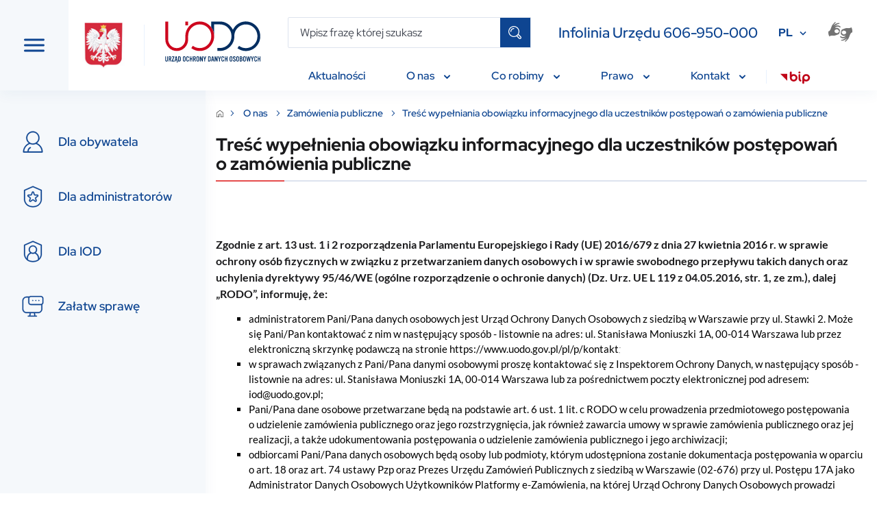

--- FILE ---
content_type: text/html; charset=UTF-8
request_url: https://uodo.gov.pl/230
body_size: 29945
content:


<!DOCTYPE html>
<html lang="pl-PL" prefix="og: https://ogp.me/ns# fb: https://ogp.me/ns/fb#">
<head>
    

<meta http-equiv="Content-Type" content="text/html; charset=UTF-8" />

<meta http-equiv="X-UA-Compatible" content="IE=edge">
<meta name="viewport" content="width=device-width, initial-scale=1.0"  maximum-scale="1.5">

<meta property="og:locale" content="pl_PL" />
<meta property="og:type" content="article" />

<meta property="og:url" content="https://uodo.gov.pl/230 se" />
<meta property="og:site_name" content="UODO" />

<meta property="og:title" content="Treść wypełniania obowiązku informacyjnego dla uczestników postępowań o zamówienia publiczne- Urząd Ochrony Danych Osobowych." />
<meta property="og:description" content="" />

<meta property="og:image" content="https://www.uodo.gov.pl/bundles/app/img/logo-white_pl.png" />
<meta property="og:image:url" content="https://www.uodo.gov.pl/bundles/app/img/logo-white_pl.png" />
<meta property="og:image:type" content="image/png" />
<meta property="og:image:width" content="268" />
<meta property="og:image:height" content="200" />

<meta name="description" content="" />
<meta name="keywords" content="Prezes UODO, Urząd Ochrony Danych Osobowych." />


<link href="https://cdn.jsdelivr.net/npm/bootstrap@5.0.2/dist/css/bootstrap.min.css" rel="stylesheet" integrity="sha384-EVSTQN3/azprG1Anm3QDgpJLIm9Nao0Yz1ztcQTwFspd3yD65VohhpuuCOmLASjC" crossorigin="anonymous">
<script src="https://cdn.jsdelivr.net/npm/@popperjs/core@2.9.2/dist/umd/popper.min.js" integrity="sha384-IQsoLXl5PILFhosVNubq5LC7Qb9DXgDA9i+tQ8Zj3iwWAwPtgFTxbJ8NT4GN1R8p" crossorigin="anonymous"></script>
<script src="https://cdn.jsdelivr.net/npm/bootstrap@5.0.2/dist/js/bootstrap.min.js" integrity="sha384-cVKIPhGWiC2Al4u+LWgxfKTRIcfu0JTxR+EQDz/bgldoEyl4H0zUF0QKbrJ0EcQF" crossorigin="anonymous"></script>
<script src="https://cdnjs.cloudflare.com/ajax/libs/jquery/3.6.0/jquery.min.js" integrity="sha512-894YE6QWD5I59HgZOGReFYm4dnWc1Qt5NtvYSaNcOP+u1T9qYdvdihz0PPSiiqn/+/3e7Jo4EaG7TubfWGUrMQ==" crossorigin="anonymous" referrerpolicy="no-referrer"></script>
<script src="https://cdnjs.cloudflare.com/ajax/libs/jqueryui/1.12.1/jquery-ui.min.js" integrity="sha512-uto9mlQzrs59VwILcLiRYeLKPPbS/bT71da/OEBYEwcdNUk8jYIy+D176RYoop1Da+f9mvkYrmj5MCLZWEtQuA==" crossorigin="anonymous" referrerpolicy="no-referrer"></script>
<script src="https://cdn.jsdelivr.net/npm/slick-carousel@1.8.1/slick/slick.min.js" integrity="sha256-DHF4zGyjT7GOMPBwpeehwoey18z8uiz98G4PRu2lV0A=" crossorigin="anonymous"></script>
<script src="https://cdn.jsdelivr.net/npm/@iconfu/svg-inject@1.2.3/dist/svg-inject.min.js" integrity="sha256-ri1AEoNtgONXOIJ0k7p9HoQHGq6MEDsjPPYZh7NWpu0=" crossorigin="anonymous"></script>
<link rel="stylesheet" href="https://cdn.jsdelivr.net/npm/slick-carousel@1.8.1/slick/slick.css" integrity="sha256-3h45mwconzsKjTUULjY+EoEkoRhXcOIU4l5YAw2tSOU=" crossorigin="anonymous">
<link href="https://cdn.jsdelivr.net/npm/select2@4.1.0-rc.0/dist/css/select2.min.css" rel="stylesheet" />
<script src="https://cdn.jsdelivr.net/npm/select2@4.1.0-rc.0/dist/js/select2.min.js"></script>
<script src="https://cdn.jsdelivr.net/npm/select2@4.0.13/dist/js/i18n/pl.js"></script>
<link rel="preconnect" href="https://fonts.googleapis.com">
<link rel="preconnect" href="https://fonts.gstatic.com" crossorigin>
<link href="https://fonts.googleapis.com/css2?family=Red+Hat+Display:wght@300;400;500;600;700;800;900&display=swap" rel="stylesheet">
<link href="https://fonts.googleapis.com/css2?family=Lato:ital,wght@0,300;0,400;0,700;0,900;1,100&display=swap" rel="stylesheet">


<link rel="stylesheet" href="/bundles/app/styles/main.css">
<script src="/bundles/app/scripts/main.js"></script>
<script src="/bundles/app/scripts/menubar.js"></script>
<script type="text/javascript" src="/bundles/app/js/lightbox2/js/lightbox.min.js"></script>
<link rel="stylesheet" href="/bundles/app/js/lightbox2/css/lightbox.min.css" />
            <title>Treść wypełniania obowiązku informacyjnego dla uczestników postępowań o zamówienia publiczne - UODO</title>
    <script type="text/javascript">var assetsBaseDir = "/bundles/app/"</script>
</head>
<body>

<!-- DESKTOP VER -->
<header class="header" id="header">
    <button class="header__toggle-nav" id="toggle-nav" tabindex="0">
        <img class="header__toggle-nav--open" src="/bundles/app/images/hamburger.svg" alt="toggle menu">
        <img class="header__toggle-nav--close" src="/bundles/app/images/close-nav.svg" alt="toggle menu">
    </button>
    <div class="header__logos">
        <img src="/bundles/app/images/emblem.svg" class="header__logos__emblem" alt="Coat of arms of Poland">
        <span class="header__logos__separator"></span>
        <a href="https://uodo.gov.pl/pl"><img src="/bundles/app/images/logo.svg" class="header__logos__logo" alt="Urząd Ochrony Danych Osobowych"></a>
    </div>
    <div class="header__main">
        <div class="header__main__row header__main__row--searchbar">
            <div class="input-group searchbar">

                                                                <form class="input-group searchbar" action="https://uodo.gov.pl/pl/search" method="get">
                    <input type="text" class="form-input searchbar__input" id="search" name="s"
                           placeholder="Wpisz frazę której szukasz"
                           aria-label="Wpisz frazę której szukasz">
                    <button type="submit" class="searchbar__icon"></button>
                </form>
                            </div>
            <div class="header__main__hotline">Infolinia Urzędu 606-950-000</div>
            <div class="header__main__language">
                <div class="dropdown">
                                            <button class="dropdown-toggle header__main__language__dropdown" type="button" id="dropdownLanguage" data-bs-toggle="dropdown" aria-expanded="false">PL</button>
                        <ul class="dropdown-menu" aria-labelledby="dropdownLanguage">
                            <li><a class="dropdown-item" href="/en">EN</a></li>
                        </ul>
                                    </div>
            </div>
            <a class="header__main__accessibility" href="https://pzgomaz.com/announcement?customer=UODO" tabindex="0">
                <img src="/bundles/app/images/sign_language.svg" alt="sign language">
            </a>
                        <button class="searchbar-mobile" id="toggle-search-mobile" tabindex="0">
                <img class="searchbar-mobile--open" src="/bundles/app/images/search-mobile.svg" alt="toggle search">
                <img class="searchbar-mobile--close" src="/bundles/app/images/close-nav.svg" alt="toggle search">
            </button>
                    </div>
        <!-- NAV -->
        <nav>
    <ul id="menubar" class="header__main__row header__navbar" role="menubar">

    
    
                        <li role="none" class="dropdown header__navbar__item not-active">

                <a role="menuitem" class="dropdown-toggle header__navbar__text"
                   aria-haspopup="true" aria-expanded="false"
                   id="p138" href="/pl/p/aktualnosci" tabindex="0">
                    Aktualności

                                    </a>

                            </li>
            
    
    
                        <li role="none" class="dropdown header__navbar__item  active">

                <a role="menuitem" class="dropdown-toggle header__navbar__text"
                   aria-haspopup="true" aria-expanded="false"
                   id="p487" href="/pl/p/o-nas" tabindex="0">
                    O nas

                                        <img class="header__navbar__dropdown-icon" src="/bundles/app/images/dropdown_arrow.svg" alt="dropdown icon">
                                    </a>

                                <ul role="menu" aria-label="About" class="header__navbar__dropdown">
                
                                        <li role="none" class="header__navbar__dropdown__item not-active">
                        <a role="menuitem" class="header__navbar__dropdown__text"
                           href="/pl/544"
                           tabindex="-1">
                            <span>Prezes UODO i Zastępcy Prezesa</span>
                        </a>

                        
                    </li>
                    
                
                                        <li role="none" class="header__navbar__dropdown__item not-active">
                        <a role="menuitem" class="header__navbar__dropdown__text"
                           href="/pl/418"
                           tabindex="-1">
                            <span>Poprzednicy</span>
                        </a>

                        
                    </li>
                    
                
                                        <li role="none" class="header__navbar__dropdown__item not-active">
                        <a role="menuitem" class="header__navbar__dropdown__text"
                           href="/pl/p/europejska-rada-ochrony-danych"
                           tabindex="-1">
                            <span>Europejska Rada Ochrony Danych</span>
                        </a>

                                                    <ul role="menu" aria-label="About" class="header__navbar__dropdown">
                                
                                    
                                        <li role="none" class="header__navbar__dropdown__item not-active">
                                            <a role="menuitem" class="header__navbar__dropdown__text"
                                               href="/pl/537"
                                               tabindex="-1">
                                                <span>Najnowsze wytyczne, zalecenia, i najlepsze praktyki EROD</span>
                                            </a>
                                        </li>
                                    
                                
                                    
                                        <li role="none" class="header__navbar__dropdown__item not-active">
                                            <a role="menuitem" class="header__navbar__dropdown__text"
                                               href="/pl/p/posiedzenia-plenarne-erod"
                                               tabindex="-1">
                                                <span>Posiedzenia plenarne EROD</span>
                                            </a>
                                        </li>
                                    
                                
                                    
                                        <li role="none" class="header__navbar__dropdown__item not-active">
                                            <a role="menuitem" class="header__navbar__dropdown__text"
                                               href="/pl/440"
                                               tabindex="-1">
                                                <span>Konsultacje publiczne</span>
                                            </a>
                                        </li>
                                    
                                                            </ul>
                        
                    </li>
                    
                
                                        <li role="none" class="header__navbar__dropdown__item not-active">
                        <a role="menuitem" class="header__navbar__dropdown__text"
                           href="/pl/p/praca-praktyki"
                           tabindex="-1">
                            <span>Praca i praktyki</span>
                        </a>

                        
                    </li>
                    
                
                                        <li role="none" class="header__navbar__dropdown__item not-active">
                        <a role="menuitem" class="header__navbar__dropdown__text"
                           href="/pl/p/dostepnosc"
                           tabindex="-1">
                            <span>Dostępność</span>
                        </a>

                        
                    </li>
                    
                
                                        <li role="none" class="header__navbar__dropdown__item not-active">
                        <a role="menuitem" class="header__navbar__dropdown__text"
                           href="/pl/445"
                           tabindex="-1">
                            <span>BIP</span>
                        </a>

                                                    <ul role="menu" aria-label="About" class="header__navbar__dropdown">
                                
                                    
                                                            </ul>
                        
                    </li>
                    
                
                                        <li role="none" class="header__navbar__dropdown__item  active">
                        <a role="menuitem" class="header__navbar__dropdown__text"
                           href="/pl/p/zamowienia-publiczne"
                           tabindex="-1">
                            <span>Zamówienia publiczne</span>
                        </a>

                                                    <ul role="menu" aria-label="About" class="header__navbar__dropdown">
                                
                                    
                                        <li role="none" class="header__navbar__dropdown__item not-active">
                                            <a role="menuitem" class="header__navbar__dropdown__text"
                                               href="/pl/573"
                                               tabindex="-1">
                                                <span>Plan postępowań o udzielenie zamówień na rok 2025</span>
                                            </a>
                                        </li>
                                    
                                
                                    
                                        <li role="none" class="header__navbar__dropdown__item not-active">
                                            <a role="menuitem" class="header__navbar__dropdown__text"
                                               href="/pl/574"
                                               tabindex="-1">
                                                <span>Zamówienia publiczne, do których stosuje się przepisy ustawy – Prawo zamówień publicznych</span>
                                            </a>
                                        </li>
                                    
                                
                                    
                                        <li role="none" class="header__navbar__dropdown__item  active">
                                            <a role="menuitem" class="header__navbar__dropdown__text"
                                               href="/pl/230"
                                               tabindex="-1">
                                                <span>Treść wypełniania obowiązku informacyjnego dla uczestników postępowań o zamówienia publiczne</span>
                                            </a>
                                        </li>
                                    
                                                            </ul>
                        
                    </li>
                    
                                </ul>
                            </li>
            
                        <li role="none" class="dropdown header__navbar__item not-active">

                <a role="menuitem" class="dropdown-toggle header__navbar__text"
                   aria-haspopup="true" aria-expanded="false"
                   id="p488" href="/pl/p/co-robimy" tabindex="0">
                    Co robimy

                                        <img class="header__navbar__dropdown-icon" src="/bundles/app/images/dropdown_arrow.svg" alt="dropdown icon">
                                    </a>

                                <ul role="menu" aria-label="About" class="header__navbar__dropdown">
                
                                        <li role="none" class="header__navbar__dropdown__item not-active">
                        <a role="menuitem" class="header__navbar__dropdown__text"
                           href="/pl/p/wydarzenia"
                           tabindex="-1">
                            <span>Wydarzenia</span>
                        </a>

                                                    <ul role="menu" aria-label="About" class="header__navbar__dropdown">
                                
                                    
                                        <li role="none" class="header__navbar__dropdown__item not-active">
                                            <a role="menuitem" class="header__navbar__dropdown__text"
                                               href="/pl/617"
                                               tabindex="-1">
                                                <span>Kalendarium bieżących wydarzeń</span>
                                            </a>
                                        </li>
                                    
                                
                                    
                                        <li role="none" class="header__navbar__dropdown__item not-active">
                                            <a role="menuitem" class="header__navbar__dropdown__text"
                                               href="/pl/531"
                                               tabindex="-1">
                                                <span>Konferencje i webinaria</span>
                                            </a>
                                        </li>
                                    
                                
                                    
                                        <li role="none" class="header__navbar__dropdown__item not-active">
                                            <a role="menuitem" class="header__navbar__dropdown__text"
                                               href="/pl/p/kongres"
                                               tabindex="-1">
                                                <span>Kongres Ochrony Danych i Nowych Technologii</span>
                                            </a>
                                        </li>
                                    
                                                            </ul>
                        
                    </li>
                    
                
                                        <li role="none" class="header__navbar__dropdown__item not-active">
                        <a role="menuitem" class="header__navbar__dropdown__text"
                           href="/pl/p/nagroda-im-michala-serzyckiego"
                           tabindex="-1">
                            <span>Nagroda im. Michała Serzyckiego</span>
                        </a>

                        
                    </li>
                    
                
                                        <li role="none" class="header__navbar__dropdown__item not-active">
                        <a role="menuitem" class="header__navbar__dropdown__text"
                           href="/pl/p/dzien-ochrony-danych-osobowych"
                           tabindex="-1">
                            <span>Dzień Ochrony Danych Osobowych</span>
                        </a>

                                                    <ul role="menu" aria-label="About" class="header__navbar__dropdown">
                                
                                    
                                        <li role="none" class="header__navbar__dropdown__item not-active">
                                            <a role="menuitem" class="header__navbar__dropdown__text"
                                               href="/pl/600"
                                               tabindex="-1">
                                                <span>19. Dzień ochrony Danych Osobowych, 28 stycznia 2025 r.  </span>
                                            </a>
                                        </li>
                                    
                                
                                    
                                        <li role="none" class="header__navbar__dropdown__item not-active">
                                            <a role="menuitem" class="header__navbar__dropdown__text"
                                               href="/pl/571"
                                               tabindex="-1">
                                                <span>18. Dzień Ochrony Danych Osobowych, 28 stycznia 2024 r.</span>
                                            </a>
                                        </li>
                                    
                                
                                    
                                        <li role="none" class="header__navbar__dropdown__item not-active">
                                            <a role="menuitem" class="header__navbar__dropdown__text"
                                               href="/pl/545"
                                               tabindex="-1">
                                                <span>17. Dzień Ochrony Danych Osobowych, 28 stycznia 2023 r.</span>
                                            </a>
                                        </li>
                                    
                                
                                    
                                        <li role="none" class="header__navbar__dropdown__item not-active">
                                            <a role="menuitem" class="header__navbar__dropdown__text"
                                               href="/pl/484"
                                               tabindex="-1">
                                                <span>16. Dzień Ochrony Danych Osobowych, 28 stycznia 2022 r.</span>
                                            </a>
                                        </li>
                                    
                                
                                    
                                        <li role="none" class="header__navbar__dropdown__item not-active">
                                            <a role="menuitem" class="header__navbar__dropdown__text"
                                               href="/pl/p/ustanowienie-dnia-ochrony-danych-rady-europy"
                                               tabindex="-1">
                                                <span>Ustanowienie Dnia Ochrony Danych Rady Europy </span>
                                            </a>
                                        </li>
                                    
                                                            </ul>
                        
                    </li>
                    
                
                                        <li role="none" class="header__navbar__dropdown__item not-active">
                        <a role="menuitem" class="header__navbar__dropdown__text"
                           href="https://uodo.gov.pl/pl/p/tdts"
                           tabindex="-1">
                            <span>Twoje dane – Twoja sprawa</span>
                        </a>

                                                    <ul role="menu" aria-label="About" class="header__navbar__dropdown">
                                
                                    
                                        <li role="none" class="header__navbar__dropdown__item not-active">
                                            <a role="menuitem" class="header__navbar__dropdown__text"
                                               href="/pl/21"
                                               tabindex="-1">
                                                <span>Informacje ogólne</span>
                                            </a>
                                        </li>
                                    
                                
                                    
                                        <li role="none" class="header__navbar__dropdown__item not-active">
                                            <a role="menuitem" class="header__navbar__dropdown__text"
                                               href="/pl/612"
                                               tabindex="-1">
                                                <span>Realizacja programu w roku szkolnym 2025/2026 (XVI edycja)</span>
                                            </a>
                                        </li>
                                    
                                
                                    
                                        <li role="none" class="header__navbar__dropdown__item not-active">
                                            <a role="menuitem" class="header__navbar__dropdown__text"
                                               href="/pl/587"
                                               tabindex="-1">
                                                <span>Realizacja programu w roku szkolnym 2024/2025 (XV edycja)</span>
                                            </a>
                                        </li>
                                    
                                
                                    
                                        <li role="none" class="header__navbar__dropdown__item not-active">
                                            <a role="menuitem" class="header__navbar__dropdown__text"
                                               href="/pl/557"
                                               tabindex="-1">
                                                <span>Realizacja programu w roku szkolnym 2023/2024 (XIV edycja)</span>
                                            </a>
                                        </li>
                                    
                                
                                    
                                        <li role="none" class="header__navbar__dropdown__item not-active">
                                            <a role="menuitem" class="header__navbar__dropdown__text"
                                               href="/pl/527"
                                               tabindex="-1">
                                                <span>Realizacja programu w roku szkolnym 2022/2023 (XIII edycja)</span>
                                            </a>
                                        </li>
                                    
                                
                                    
                                        <li role="none" class="header__navbar__dropdown__item not-active">
                                            <a role="menuitem" class="header__navbar__dropdown__text"
                                               href="/pl/480"
                                               tabindex="-1">
                                                <span>Realizacja programu w roku szkolnym 2021/2022 (XII edycja)</span>
                                            </a>
                                        </li>
                                    
                                
                                    
                                        <li role="none" class="header__navbar__dropdown__item not-active">
                                            <a role="menuitem" class="header__navbar__dropdown__text"
                                               href="/pl/481"
                                               tabindex="-1">
                                                <span>Logotyp do pobrania</span>
                                            </a>
                                        </li>
                                    
                                                            </ul>
                        
                    </li>
                    
                
                                        <li role="none" class="header__navbar__dropdown__item not-active">
                        <a role="menuitem" class="header__navbar__dropdown__text"
                           href="/pl/p/schengen"
                           tabindex="-1">
                            <span>Schengen</span>
                        </a>

                                                    <ul role="menu" aria-label="About" class="header__navbar__dropdown">
                                
                                    
                                        <li role="none" class="header__navbar__dropdown__item not-active">
                                            <a role="menuitem" class="header__navbar__dropdown__text"
                                               href="/pl/554"
                                               tabindex="-1">
                                                <span>Prawa osób w odniesieniu do danych zawartych w SIS</span>
                                            </a>
                                        </li>
                                    
                                
                                    
                                        <li role="none" class="header__navbar__dropdown__item not-active">
                                            <a role="menuitem" class="header__navbar__dropdown__text"
                                               href="/pl/555"
                                               tabindex="-1">
                                                <span>Prawa osób w odniesieniu do danych zawartych w VIS</span>
                                            </a>
                                        </li>
                                    
                                
                                    
                                        <li role="none" class="header__navbar__dropdown__item not-active">
                                            <a role="menuitem" class="header__navbar__dropdown__text"
                                               href="/pl/618"
                                               tabindex="-1">
                                                <span>Prawa osób w odniesieniu do danych zawartych w EES </span>
                                            </a>
                                        </li>
                                    
                                                            </ul>
                        
                    </li>
                    
                
                                        <li role="none" class="header__navbar__dropdown__item not-active">
                        <a role="menuitem" class="header__navbar__dropdown__text"
                           href="/pl/p/wspolpraca"
                           tabindex="-1">
                            <span>Współpraca</span>
                        </a>

                                                    <ul role="menu" aria-label="About" class="header__navbar__dropdown">
                                
                                    
                                        <li role="none" class="header__navbar__dropdown__item not-active">
                                            <a role="menuitem" class="header__navbar__dropdown__text"
                                               href="/pl/575"
                                               tabindex="-1">
                                                <span>Konsultacje</span>
                                            </a>
                                        </li>
                                    
                                
                                    
                                        <li role="none" class="header__navbar__dropdown__item not-active">
                                            <a role="menuitem" class="header__navbar__dropdown__text"
                                               href="/pl/79"
                                               tabindex="-1">
                                                <span>Europejski Inspektor Ochrony Danych</span>
                                            </a>
                                        </li>
                                    
                                
                                    
                                        <li role="none" class="header__navbar__dropdown__item not-active">
                                            <a role="menuitem" class="header__navbar__dropdown__text"
                                               href="/pl/p/miedzynarodowa"
                                               tabindex="-1">
                                                <span>Międzynarodowa</span>
                                            </a>
                                        </li>
                                    
                                
                                    
                                        <li role="none" class="header__navbar__dropdown__item not-active">
                                            <a role="menuitem" class="header__navbar__dropdown__text"
                                               href="/pl/47"
                                               tabindex="-1">
                                                <span>Porozumienia</span>
                                            </a>
                                        </li>
                                    
                                
                                    
                                        <li role="none" class="header__navbar__dropdown__item not-active">
                                            <a role="menuitem" class="header__navbar__dropdown__text"
                                               href="/pl/516"
                                               tabindex="-1">
                                                <span>Patronaty</span>
                                            </a>
                                        </li>
                                    
                                                            </ul>
                        
                    </li>
                    
                
                                        <li role="none" class="header__navbar__dropdown__item not-active">
                        <a role="menuitem" class="header__navbar__dropdown__text"
                           href="/pl/582"
                           tabindex="-1">
                            <span>Społeczny Zespół Ekspertów przy PUODO</span>
                        </a>

                                                    <ul role="menu" aria-label="About" class="header__navbar__dropdown">
                                
                                    
                                        <li role="none" class="header__navbar__dropdown__item not-active">
                                            <a role="menuitem" class="header__navbar__dropdown__text"
                                               href="/pl/583"
                                               tabindex="-1">
                                                <span>Powołanie Społecznego Zespołu Ekspertów przy PUODO</span>
                                            </a>
                                        </li>
                                    
                                
                                    
                                        <li role="none" class="header__navbar__dropdown__item not-active">
                                            <a role="menuitem" class="header__navbar__dropdown__text"
                                               href="/pl/584"
                                               tabindex="-1">
                                                <span>Kalendarium prac Społecznego Zespołu Ekspertów przy PUODO </span>
                                            </a>
                                        </li>
                                    
                                
                                    
                                        <li role="none" class="header__navbar__dropdown__item not-active">
                                            <a role="menuitem" class="header__navbar__dropdown__text"
                                               href="/pl/607"
                                               tabindex="-1">
                                                <span>Rocznica Społecznego Zespołu Ekspertów i powołanie podgrupy ds. sztucznej inteligencji</span>
                                            </a>
                                        </li>
                                    
                                
                                    
                                        <li role="none" class="header__navbar__dropdown__item not-active">
                                            <a role="menuitem" class="header__navbar__dropdown__text"
                                               href="/pl/608"
                                               tabindex="-1">
                                                <span>Biogramy</span>
                                            </a>
                                        </li>
                                    
                                                            </ul>
                        
                    </li>
                    
                
                                        <li role="none" class="header__navbar__dropdown__item not-active">
                        <a role="menuitem" class="header__navbar__dropdown__text"
                           href="/pl/p/sztuczna-inteligencja"
                           tabindex="-1">
                            <span>Sztuczna inteligencja</span>
                        </a>

                        
                    </li>
                    
                
                                        <li role="none" class="header__navbar__dropdown__item not-active">
                        <a role="menuitem" class="header__navbar__dropdown__text"
                           href="/pl/613"
                           tabindex="-1">
                            <span>Projekty UE</span>
                        </a>

                                                    <ul role="menu" aria-label="About" class="header__navbar__dropdown">
                                
                                    
                                        <li role="none" class="header__navbar__dropdown__item not-active">
                                            <a role="menuitem" class="header__navbar__dropdown__text"
                                               href="/pl/614"
                                               tabindex="-1">
                                                <span>KPO Cyberbezpieczny Rząd</span>
                                            </a>
                                        </li>
                                    
                                                            </ul>
                        
                    </li>
                    
                
                                        <li role="none" class="header__navbar__dropdown__item not-active">
                        <a role="menuitem" class="header__navbar__dropdown__text"
                           href="/pl/p/edukacja"
                           tabindex="-1">
                            <span>Edukacja</span>
                        </a>

                                                    <ul role="menu" aria-label="About" class="header__navbar__dropdown">
                                
                                    
                                        <li role="none" class="header__navbar__dropdown__item not-active">
                                            <a role="menuitem" class="header__navbar__dropdown__text"
                                               href="/pl/593"
                                               tabindex="-1">
                                                <span>Wykłady eksperckie</span>
                                            </a>
                                        </li>
                                    
                                
                                    
                                        <li role="none" class="header__navbar__dropdown__item not-active">
                                            <a role="menuitem" class="header__navbar__dropdown__text"
                                               href="/pl/598"
                                               tabindex="-1">
                                                <span>Poradniki i wskazówki (od 2025 r.)</span>
                                            </a>
                                        </li>
                                    
                                
                                    
                                        <li role="none" class="header__navbar__dropdown__item not-active">
                                            <a role="menuitem" class="header__navbar__dropdown__text"
                                               href="/pl/615"
                                               tabindex="-1">
                                                <span>Pytania z Infolinii UODO</span>
                                            </a>
                                        </li>
                                    
                                
                                    
                                        <li role="none" class="header__navbar__dropdown__item not-active">
                                            <a role="menuitem" class="header__navbar__dropdown__text"
                                               href="/pl/383"
                                               tabindex="-1">
                                                <span>Poradniki i wskazówki (materiały z lat 2018-2020)</span>
                                            </a>
                                        </li>
                                    
                                                            </ul>
                        
                    </li>
                    
                
                                        <li role="none" class="header__navbar__dropdown__item not-active">
                        <a role="menuitem" class="header__navbar__dropdown__text"
                           href="/pl/601"
                           tabindex="-1">
                            <span>UODO rusza w kraj</span>
                        </a>

                        
                    </li>
                    
                                </ul>
                            </li>
            
                        <li role="none" class="dropdown header__navbar__item not-active">

                <a role="menuitem" class="dropdown-toggle header__navbar__text"
                   aria-haspopup="true" aria-expanded="false"
                   id="p2" href="/pl/p/prawo" tabindex="0">
                    Prawo

                                        <img class="header__navbar__dropdown-icon" src="/bundles/app/images/dropdown_arrow.svg" alt="dropdown icon">
                                    </a>

                                <ul role="menu" aria-label="About" class="header__navbar__dropdown">
                
                                        <li role="none" class="header__navbar__dropdown__item not-active">
                        <a role="menuitem" class="header__navbar__dropdown__text"
                           href="/pl/p/akty-prawne"
                           tabindex="-1">
                            <span>Akty prawne</span>
                        </a>

                                                    <ul role="menu" aria-label="About" class="header__navbar__dropdown">
                                
                                    
                                
                                    
                                
                                    
                                                            </ul>
                        
                    </li>
                    
                
                                        <li role="none" class="header__navbar__dropdown__item not-active">
                        <a role="menuitem" class="header__navbar__dropdown__text"
                           href="https://orzeczenia.uodo.gov.pl/search"
                           tabindex="-1">
                            <span>Portal orzeczeń UODO</span>
                        </a>

                        
                    </li>
                    
                
                    
                                </ul>
                            </li>
            
                        <li role="none" class="dropdown header__navbar__item not-active">

                <a role="menuitem" class="dropdown-toggle header__navbar__text"
                   aria-haspopup="true" aria-expanded="false"
                   id="p120" href="/pl/p/kontakt" tabindex="0">
                    Kontakt

                                        <img class="header__navbar__dropdown-icon" src="/bundles/app/images/dropdown_arrow.svg" alt="dropdown icon">
                                    </a>

                                <ul role="menu" aria-label="About" class="header__navbar__dropdown">
                
                    
                                </ul>
                            </li>
                            <li class="header__navbar__separator"></li>
        <li role="none" class="dropdown header__navbar__item">
            <a role="menuitem" class="dropdown-toggle header__navbar__icon"
               aria-haspopup="true"
               aria-expanded="false"
               href="https://www.gov.pl/web/bip" target="_blank" tabindex="-1">
                <img class="cursor-pointer" src="/bundles/app/images/bip.svg" alt="bip">
            </a>
        </li>
            </ul>
</nav>
        <!-- END NAV-->
    </div>
</header>

<!-- MOBILE VER -->
<nav class="mobile-navbar">
    <div class="mobile-navbar__hotline">Infolinia Urzędu 606-950-000</div>
    <div class="mobile-navbar__searchbar" id="searchbar">
        <div class="input-group searchbar">
            <input type="text" class="form-input searchbar__input" id="search-mobile" placeholder="Wpisz frazę której szukasz" aria-label="szukaj">

            <a href="https://uodo.gov.pl/pl/p/dla-obywatela" class="searchbar__icon"></a>

        </div>
    </div>


    <div class="mobile-navbar__menu">
            <a href="https://uodo.gov.pl/pl/p/dla-obywatela" class="mobile-navbar__menu__item">
            <img class="mobile-navbar__menu__icon" src="/bundles/app/images/person.svg" alt="person">
            <span class="mobile-navbar__menu__text">Dla obywatela</span>
        </a>
        <a href="https://uodo.gov.pl/pl/p/dla-administratora" class="mobile-navbar__menu__item">
            <img class="mobile-navbar__menu__icon" src="/bundles/app/images/shield.svg" alt="shield">
            <span class="mobile-navbar__menu__text">Dla administratorów</span>
        </a>

        <a href="https://uodo.gov.pl/pl/p/dla-iod" class="mobile-navbar__menu__item">
            <img class="mobile-navbar__menu__icon" src="/bundles/app/images/person_shield.svg" alt="person shield">
            <span class="mobile-navbar__menu__text">Dla IOD</span>
        </a>

        <a href="https://uodo.gov.pl/pl/p/zalatw-sprawe" class="mobile-navbar__menu__item">
            <img class="mobile-navbar__menu__icon" src="/bundles/app/images/pc_dialog.svg" alt="pc dialog">
            <span class="mobile-navbar__menu__text">Załatw sprawę</span>
        </a>
        </div>

</nav>
<!-- MOBILE VER END -->




<nav class="side-navbar side-navbar--hidden">
    <div class="side-navbar-overflow" id="side-navbar-content" tabindex="-1">

                    <a href="https://uodo.gov.pl/pl/p/dla-obywatela" class="side-navbar__item
            " tabindex="0">
                <img class="side-navbar__item__icon" src="/bundles/app/images/person.svg" alt="person">
                <span class="side-navbar__item__text">Dla obywatela</span>
            </a>
            <a href="https://uodo.gov.pl/pl/p/dla-administratora" class="side-navbar__item
            " tabindex="0">
                <img class="side-navbar__item__icon" src="/bundles/app/images/shield.svg" alt="shield">
                <span class="side-navbar__item__text">Dla administratorów</span>
            </a>
            <a href="https://uodo.gov.pl/pl/p/dla-iod" class="side-navbar__item
            " tabindex="0">
                <img class="side-navbar__item__icon" src="/bundles/app/images/person_shield.svg" alt="person shield">
                <span class="side-navbar__item__text">Dla IOD</span>
            </a>
            <a href="https://uodo.gov.pl/pl/p/zalatw-sprawe" class="side-navbar__item
            " tabindex="0">
                <img class="side-navbar__item__icon" src="/bundles/app/images/pc_dialog.svg" alt="pc dialog">
                <span class="side-navbar__item__text">Załatw sprawę</span>
            </a>
        
                                                        <a href="/pl/p/aktualnosci" class="side-navbar__item side-navbar__menu" tabindex="0">
                    <span class="side-navbar__item__text">Aktualności</span>
                </a>
                                                                        <button class="side-navbar__item side-navbar__menu submenu-toggle" tabindex="0" data-toggle="submenu-p487">
                    <span class="side-navbar__item__text">O nas</span>
                    <img class="side-navbar__menu__icon" src="/bundles/app/images/arrow-navbar.svg" alt="arrow">
                </button>

                <div class="side-navbar__submenu" id="submenu-p487">
                    <div class="side-navbar__submenu__item side-navbar__submenu__header">
                    <button class="submenu-return"
                            data-submenu="submenu-p487" tabindex="0">
                        <img onload="SVGInject(this)" class="side-navbar__submenu__header__icon" src="/bundles/app/images/arrow-navbar.svg" alt="arrow">
                    </button>
                        <a href="/pl/p/o-nas" class="side-navbar__submenu__title">O nas</a>
                    </div>
                                            
                                                        <a href="/pl/544" class="side-navbar__submenu__item side-navbar__menu" tabindex="0">
                                    <span class="side-navbar__submenu__text">Prezes UODO i Zastępcy Prezesa</span>
                                </a>
                            
                                                                    
                                                        <a href="/pl/418" class="side-navbar__submenu__item side-navbar__menu" tabindex="0">
                                    <span class="side-navbar__submenu__text">Poprzednicy</span>
                                </a>
                            
                                                                    
                                                        <button class="side-navbar__submenu__item side-navbar__menu submenu-toggle" tabindex="0"
                                    data-toggle="submenu-p55" data-parent="submenu-p487">
                                <span class="side-navbar__submenu__text">Europejska Rada Ochrony Danych</span>
                                <img class="side-navbar__menu__icon" src="/bundles/app/images/arrow-navbar.svg" alt="arrow">
                            </button>

                            <div class="side-navbar__submenu" id="submenu-p55">
                                <button class="side-navbar__submenu__item side-navbar__submenu__header submenu-return"
                                        data-target="submenu-p487"
                                        data-submenu="submenu-p55" tabindex="0">
                                    <img onload="SVGInject(this)" class="side-navbar__submenu__header__icon" src="/bundles/app/images/arrow-navbar.svg" alt="arrow">
                                    <span class="side-navbar__submenu__title">Europejska Rada Ochrony Danych</span>
                                </button>
                                                                        <a href="/pl/537" class="side-navbar__submenu__item side-navbar__menu" tabindex="0">
                                            <span class="side-navbar__submenu__text">Najnowsze wytyczne, zalecenia, i najlepsze praktyki EROD</span>
                                        </a>
                                                                        <a href="/pl/p/posiedzenia-plenarne-erod" class="side-navbar__submenu__item side-navbar__menu" tabindex="0">
                                            <span class="side-navbar__submenu__text">Posiedzenia plenarne EROD</span>
                                        </a>
                                                                        <a href="/pl/440" class="side-navbar__submenu__item side-navbar__menu" tabindex="0">
                                            <span class="side-navbar__submenu__text">Konsultacje publiczne</span>
                                        </a>
                                                            </div>

                            
                                                                    
                                                        <a href="/pl/p/praca-praktyki" class="side-navbar__submenu__item side-navbar__menu" tabindex="0">
                                    <span class="side-navbar__submenu__text">Praca i praktyki</span>
                                </a>
                            
                                                                    
                                                        <a href="/pl/p/dostepnosc" class="side-navbar__submenu__item side-navbar__menu" tabindex="0">
                                    <span class="side-navbar__submenu__text">Dostępność</span>
                                </a>
                            
                                                                    
                                                        <button class="side-navbar__submenu__item side-navbar__menu submenu-toggle" tabindex="0"
                                    data-toggle="submenu-p445" data-parent="submenu-p487">
                                <span class="side-navbar__submenu__text">BIP</span>
                                <img class="side-navbar__menu__icon" src="/bundles/app/images/arrow-navbar.svg" alt="arrow">
                            </button>

                            <div class="side-navbar__submenu" id="submenu-p445">
                                <button class="side-navbar__submenu__item side-navbar__submenu__header submenu-return"
                                        data-target="submenu-p487"
                                        data-submenu="submenu-p445" tabindex="0">
                                    <img onload="SVGInject(this)" class="side-navbar__submenu__header__icon" src="/bundles/app/images/arrow-navbar.svg" alt="arrow">
                                    <span class="side-navbar__submenu__title">BIP</span>
                                </button>
                                                                        <a href="/pl/585" class="side-navbar__submenu__item side-navbar__menu" tabindex="0">
                                            <span class="side-navbar__submenu__text">BIP – sprawozdania finansowe</span>
                                        </a>
                                                            </div>

                            
                                                                    
                                                        <button class="side-navbar__submenu__item side-navbar__menu submenu-toggle" tabindex="0"
                                    data-toggle="submenu-p104" data-parent="submenu-p487">
                                <span class="side-navbar__submenu__text">Zamówienia publiczne</span>
                                <img class="side-navbar__menu__icon" src="/bundles/app/images/arrow-navbar.svg" alt="arrow">
                            </button>

                            <div class="side-navbar__submenu" id="submenu-p104">
                                <button class="side-navbar__submenu__item side-navbar__submenu__header submenu-return"
                                        data-target="submenu-p487"
                                        data-submenu="submenu-p104" tabindex="0">
                                    <img onload="SVGInject(this)" class="side-navbar__submenu__header__icon" src="/bundles/app/images/arrow-navbar.svg" alt="arrow">
                                    <span class="side-navbar__submenu__title">Zamówienia publiczne</span>
                                </button>
                                                                        <a href="/pl/573" class="side-navbar__submenu__item side-navbar__menu" tabindex="0">
                                            <span class="side-navbar__submenu__text">Plan postępowań o udzielenie zamówień na rok 2025</span>
                                        </a>
                                                                        <a href="/pl/574" class="side-navbar__submenu__item side-navbar__menu" tabindex="0">
                                            <span class="side-navbar__submenu__text">Zamówienia publiczne, do których stosuje się przepisy ustawy – Prawo zamówień publicznych</span>
                                        </a>
                                                                        <a href="/pl/230" class="side-navbar__submenu__item side-navbar__menu" tabindex="0">
                                            <span class="side-navbar__submenu__text">Treść wypełniania obowiązku informacyjnego dla uczestników postępowań o zamówienia publiczne</span>
                                        </a>
                                                            </div>

                            
                                            
                </div>
                                                                <button class="side-navbar__item side-navbar__menu submenu-toggle" tabindex="0" data-toggle="submenu-p488">
                    <span class="side-navbar__item__text">Co robimy</span>
                    <img class="side-navbar__menu__icon" src="/bundles/app/images/arrow-navbar.svg" alt="arrow">
                </button>

                <div class="side-navbar__submenu" id="submenu-p488">
                    <div class="side-navbar__submenu__item side-navbar__submenu__header">
                    <button class="submenu-return"
                            data-submenu="submenu-p488" tabindex="0">
                        <img onload="SVGInject(this)" class="side-navbar__submenu__header__icon" src="/bundles/app/images/arrow-navbar.svg" alt="arrow">
                    </button>
                        <a href="/pl/p/co-robimy" class="side-navbar__submenu__title">Co robimy</a>
                    </div>
                                            
                                                        <button class="side-navbar__submenu__item side-navbar__menu submenu-toggle" tabindex="0"
                                    data-toggle="submenu-p5" data-parent="submenu-p488">
                                <span class="side-navbar__submenu__text">Wydarzenia</span>
                                <img class="side-navbar__menu__icon" src="/bundles/app/images/arrow-navbar.svg" alt="arrow">
                            </button>

                            <div class="side-navbar__submenu" id="submenu-p5">
                                <button class="side-navbar__submenu__item side-navbar__submenu__header submenu-return"
                                        data-target="submenu-p488"
                                        data-submenu="submenu-p5" tabindex="0">
                                    <img onload="SVGInject(this)" class="side-navbar__submenu__header__icon" src="/bundles/app/images/arrow-navbar.svg" alt="arrow">
                                    <span class="side-navbar__submenu__title">Wydarzenia</span>
                                </button>
                                                                        <a href="/pl/617" class="side-navbar__submenu__item side-navbar__menu" tabindex="0">
                                            <span class="side-navbar__submenu__text">Kalendarium bieżących wydarzeń</span>
                                        </a>
                                                                        <a href="/pl/531" class="side-navbar__submenu__item side-navbar__menu" tabindex="0">
                                            <span class="side-navbar__submenu__text">Konferencje i webinaria</span>
                                        </a>
                                                                        <a href="/pl/p/kongres" class="side-navbar__submenu__item side-navbar__menu" tabindex="0">
                                            <span class="side-navbar__submenu__text">Kongres Ochrony Danych i Nowych Technologii</span>
                                        </a>
                                                            </div>

                            
                                                                    
                                                        <a href="/pl/p/nagroda-im-michala-serzyckiego" class="side-navbar__submenu__item side-navbar__menu" tabindex="0">
                                    <span class="side-navbar__submenu__text">Nagroda im. Michała Serzyckiego</span>
                                </a>
                            
                                                                    
                                                        <button class="side-navbar__submenu__item side-navbar__menu submenu-toggle" tabindex="0"
                                    data-toggle="submenu-p193" data-parent="submenu-p488">
                                <span class="side-navbar__submenu__text">Dzień Ochrony Danych Osobowych</span>
                                <img class="side-navbar__menu__icon" src="/bundles/app/images/arrow-navbar.svg" alt="arrow">
                            </button>

                            <div class="side-navbar__submenu" id="submenu-p193">
                                <button class="side-navbar__submenu__item side-navbar__submenu__header submenu-return"
                                        data-target="submenu-p488"
                                        data-submenu="submenu-p193" tabindex="0">
                                    <img onload="SVGInject(this)" class="side-navbar__submenu__header__icon" src="/bundles/app/images/arrow-navbar.svg" alt="arrow">
                                    <span class="side-navbar__submenu__title">Dzień Ochrony Danych Osobowych</span>
                                </button>
                                                                        <a href="/pl/600" class="side-navbar__submenu__item side-navbar__menu" tabindex="0">
                                            <span class="side-navbar__submenu__text">19. Dzień ochrony Danych Osobowych, 28 stycznia 2025 r.  </span>
                                        </a>
                                                                        <a href="/pl/571" class="side-navbar__submenu__item side-navbar__menu" tabindex="0">
                                            <span class="side-navbar__submenu__text">18. Dzień Ochrony Danych Osobowych, 28 stycznia 2024 r.</span>
                                        </a>
                                                                        <a href="/pl/545" class="side-navbar__submenu__item side-navbar__menu" tabindex="0">
                                            <span class="side-navbar__submenu__text">17. Dzień Ochrony Danych Osobowych, 28 stycznia 2023 r.</span>
                                        </a>
                                                                        <a href="/pl/484" class="side-navbar__submenu__item side-navbar__menu" tabindex="0">
                                            <span class="side-navbar__submenu__text">16. Dzień Ochrony Danych Osobowych, 28 stycznia 2022 r.</span>
                                        </a>
                                                                        <a href="/pl/p/ustanowienie-dnia-ochrony-danych-rady-europy" class="side-navbar__submenu__item side-navbar__menu" tabindex="0">
                                            <span class="side-navbar__submenu__text">Ustanowienie Dnia Ochrony Danych Rady Europy </span>
                                        </a>
                                                            </div>

                            
                                                                    
                                                        <button class="side-navbar__submenu__item side-navbar__menu submenu-toggle" tabindex="0"
                                    data-toggle="submenu-p512" data-parent="submenu-p488">
                                <span class="side-navbar__submenu__text">Twoje dane – Twoja sprawa</span>
                                <img class="side-navbar__menu__icon" src="/bundles/app/images/arrow-navbar.svg" alt="arrow">
                            </button>

                            <div class="side-navbar__submenu" id="submenu-p512">
                                <button class="side-navbar__submenu__item side-navbar__submenu__header submenu-return"
                                        data-target="submenu-p488"
                                        data-submenu="submenu-p512" tabindex="0">
                                    <img onload="SVGInject(this)" class="side-navbar__submenu__header__icon" src="/bundles/app/images/arrow-navbar.svg" alt="arrow">
                                    <span class="side-navbar__submenu__title">Twoje dane – Twoja sprawa</span>
                                </button>
                                                                        <a href="/pl/21" class="side-navbar__submenu__item side-navbar__menu" tabindex="0">
                                            <span class="side-navbar__submenu__text">Informacje ogólne</span>
                                        </a>
                                                                        <a href="/pl/612" class="side-navbar__submenu__item side-navbar__menu" tabindex="0">
                                            <span class="side-navbar__submenu__text">Realizacja programu w roku szkolnym 2025/2026 (XVI edycja)</span>
                                        </a>
                                                                        <a href="/pl/587" class="side-navbar__submenu__item side-navbar__menu" tabindex="0">
                                            <span class="side-navbar__submenu__text">Realizacja programu w roku szkolnym 2024/2025 (XV edycja)</span>
                                        </a>
                                                                        <a href="/pl/557" class="side-navbar__submenu__item side-navbar__menu" tabindex="0">
                                            <span class="side-navbar__submenu__text">Realizacja programu w roku szkolnym 2023/2024 (XIV edycja)</span>
                                        </a>
                                                                        <a href="/pl/527" class="side-navbar__submenu__item side-navbar__menu" tabindex="0">
                                            <span class="side-navbar__submenu__text">Realizacja programu w roku szkolnym 2022/2023 (XIII edycja)</span>
                                        </a>
                                                                        <a href="/pl/480" class="side-navbar__submenu__item side-navbar__menu" tabindex="0">
                                            <span class="side-navbar__submenu__text">Realizacja programu w roku szkolnym 2021/2022 (XII edycja)</span>
                                        </a>
                                                                        <a href="/pl/481" class="side-navbar__submenu__item side-navbar__menu" tabindex="0">
                                            <span class="side-navbar__submenu__text">Logotyp do pobrania</span>
                                        </a>
                                                            </div>

                            
                                                                    
                                                        <button class="side-navbar__submenu__item side-navbar__menu submenu-toggle" tabindex="0"
                                    data-toggle="submenu-p479" data-parent="submenu-p488">
                                <span class="side-navbar__submenu__text">Schengen</span>
                                <img class="side-navbar__menu__icon" src="/bundles/app/images/arrow-navbar.svg" alt="arrow">
                            </button>

                            <div class="side-navbar__submenu" id="submenu-p479">
                                <button class="side-navbar__submenu__item side-navbar__submenu__header submenu-return"
                                        data-target="submenu-p488"
                                        data-submenu="submenu-p479" tabindex="0">
                                    <img onload="SVGInject(this)" class="side-navbar__submenu__header__icon" src="/bundles/app/images/arrow-navbar.svg" alt="arrow">
                                    <span class="side-navbar__submenu__title">Schengen</span>
                                </button>
                                                                        <a href="/pl/554" class="side-navbar__submenu__item side-navbar__menu" tabindex="0">
                                            <span class="side-navbar__submenu__text">Prawa osób w odniesieniu do danych zawartych w SIS</span>
                                        </a>
                                                                        <a href="/pl/555" class="side-navbar__submenu__item side-navbar__menu" tabindex="0">
                                            <span class="side-navbar__submenu__text">Prawa osób w odniesieniu do danych zawartych w VIS</span>
                                        </a>
                                                                        <a href="/pl/618" class="side-navbar__submenu__item side-navbar__menu" tabindex="0">
                                            <span class="side-navbar__submenu__text">Prawa osób w odniesieniu do danych zawartych w EES </span>
                                        </a>
                                                            </div>

                            
                                                                    
                                                        <button class="side-navbar__submenu__item side-navbar__menu submenu-toggle" tabindex="0"
                                    data-toggle="submenu-p6" data-parent="submenu-p488">
                                <span class="side-navbar__submenu__text">Współpraca</span>
                                <img class="side-navbar__menu__icon" src="/bundles/app/images/arrow-navbar.svg" alt="arrow">
                            </button>

                            <div class="side-navbar__submenu" id="submenu-p6">
                                <button class="side-navbar__submenu__item side-navbar__submenu__header submenu-return"
                                        data-target="submenu-p488"
                                        data-submenu="submenu-p6" tabindex="0">
                                    <img onload="SVGInject(this)" class="side-navbar__submenu__header__icon" src="/bundles/app/images/arrow-navbar.svg" alt="arrow">
                                    <span class="side-navbar__submenu__title">Współpraca</span>
                                </button>
                                                                        <a href="/pl/575" class="side-navbar__submenu__item side-navbar__menu" tabindex="0">
                                            <span class="side-navbar__submenu__text">Konsultacje</span>
                                        </a>
                                                                        <a href="/pl/79" class="side-navbar__submenu__item side-navbar__menu" tabindex="0">
                                            <span class="side-navbar__submenu__text">Europejski Inspektor Ochrony Danych</span>
                                        </a>
                                                                        <a href="/pl/p/miedzynarodowa" class="side-navbar__submenu__item side-navbar__menu" tabindex="0">
                                            <span class="side-navbar__submenu__text">Międzynarodowa</span>
                                        </a>
                                                                        <a href="/pl/47" class="side-navbar__submenu__item side-navbar__menu" tabindex="0">
                                            <span class="side-navbar__submenu__text">Porozumienia</span>
                                        </a>
                                                                        <a href="/pl/516" class="side-navbar__submenu__item side-navbar__menu" tabindex="0">
                                            <span class="side-navbar__submenu__text">Patronaty</span>
                                        </a>
                                                            </div>

                            
                                                                    
                                                        <button class="side-navbar__submenu__item side-navbar__menu submenu-toggle" tabindex="0"
                                    data-toggle="submenu-p582" data-parent="submenu-p488">
                                <span class="side-navbar__submenu__text">Społeczny Zespół Ekspertów przy PUODO</span>
                                <img class="side-navbar__menu__icon" src="/bundles/app/images/arrow-navbar.svg" alt="arrow">
                            </button>

                            <div class="side-navbar__submenu" id="submenu-p582">
                                <button class="side-navbar__submenu__item side-navbar__submenu__header submenu-return"
                                        data-target="submenu-p488"
                                        data-submenu="submenu-p582" tabindex="0">
                                    <img onload="SVGInject(this)" class="side-navbar__submenu__header__icon" src="/bundles/app/images/arrow-navbar.svg" alt="arrow">
                                    <span class="side-navbar__submenu__title">Społeczny Zespół Ekspertów przy PUODO</span>
                                </button>
                                                                        <a href="/pl/583" class="side-navbar__submenu__item side-navbar__menu" tabindex="0">
                                            <span class="side-navbar__submenu__text">Powołanie Społecznego Zespołu Ekspertów przy PUODO</span>
                                        </a>
                                                                        <a href="/pl/584" class="side-navbar__submenu__item side-navbar__menu" tabindex="0">
                                            <span class="side-navbar__submenu__text">Kalendarium prac Społecznego Zespołu Ekspertów przy PUODO </span>
                                        </a>
                                                                        <a href="/pl/607" class="side-navbar__submenu__item side-navbar__menu" tabindex="0">
                                            <span class="side-navbar__submenu__text">Rocznica Społecznego Zespołu Ekspertów i powołanie podgrupy ds. sztucznej inteligencji</span>
                                        </a>
                                                                        <a href="/pl/608" class="side-navbar__submenu__item side-navbar__menu" tabindex="0">
                                            <span class="side-navbar__submenu__text">Biogramy</span>
                                        </a>
                                                            </div>

                            
                                                                    
                                                        <a href="/pl/p/sztuczna-inteligencja" class="side-navbar__submenu__item side-navbar__menu" tabindex="0">
                                    <span class="side-navbar__submenu__text">Sztuczna inteligencja</span>
                                </a>
                            
                                                                    
                                                        <button class="side-navbar__submenu__item side-navbar__menu submenu-toggle" tabindex="0"
                                    data-toggle="submenu-p613" data-parent="submenu-p488">
                                <span class="side-navbar__submenu__text">Projekty UE</span>
                                <img class="side-navbar__menu__icon" src="/bundles/app/images/arrow-navbar.svg" alt="arrow">
                            </button>

                            <div class="side-navbar__submenu" id="submenu-p613">
                                <button class="side-navbar__submenu__item side-navbar__submenu__header submenu-return"
                                        data-target="submenu-p488"
                                        data-submenu="submenu-p613" tabindex="0">
                                    <img onload="SVGInject(this)" class="side-navbar__submenu__header__icon" src="/bundles/app/images/arrow-navbar.svg" alt="arrow">
                                    <span class="side-navbar__submenu__title">Projekty UE</span>
                                </button>
                                                                        <a href="/pl/614" class="side-navbar__submenu__item side-navbar__menu" tabindex="0">
                                            <span class="side-navbar__submenu__text">KPO Cyberbezpieczny Rząd</span>
                                        </a>
                                                            </div>

                            
                                                                    
                                                        <button class="side-navbar__submenu__item side-navbar__menu submenu-toggle" tabindex="0"
                                    data-toggle="submenu-p592" data-parent="submenu-p488">
                                <span class="side-navbar__submenu__text">Edukacja</span>
                                <img class="side-navbar__menu__icon" src="/bundles/app/images/arrow-navbar.svg" alt="arrow">
                            </button>

                            <div class="side-navbar__submenu" id="submenu-p592">
                                <button class="side-navbar__submenu__item side-navbar__submenu__header submenu-return"
                                        data-target="submenu-p488"
                                        data-submenu="submenu-p592" tabindex="0">
                                    <img onload="SVGInject(this)" class="side-navbar__submenu__header__icon" src="/bundles/app/images/arrow-navbar.svg" alt="arrow">
                                    <span class="side-navbar__submenu__title">Edukacja</span>
                                </button>
                                                                        <a href="/pl/593" class="side-navbar__submenu__item side-navbar__menu" tabindex="0">
                                            <span class="side-navbar__submenu__text">Wykłady eksperckie</span>
                                        </a>
                                                                        <a href="/pl/598" class="side-navbar__submenu__item side-navbar__menu" tabindex="0">
                                            <span class="side-navbar__submenu__text">Poradniki i wskazówki (od 2025 r.)</span>
                                        </a>
                                                                        <a href="/pl/615" class="side-navbar__submenu__item side-navbar__menu" tabindex="0">
                                            <span class="side-navbar__submenu__text">Pytania z Infolinii UODO</span>
                                        </a>
                                                                        <a href="/pl/383" class="side-navbar__submenu__item side-navbar__menu" tabindex="0">
                                            <span class="side-navbar__submenu__text">Poradniki i wskazówki (materiały z lat 2018-2020)</span>
                                        </a>
                                                            </div>

                            
                                                                    
                                                        <a href="/pl/601" class="side-navbar__submenu__item side-navbar__menu" tabindex="0">
                                    <span class="side-navbar__submenu__text">UODO rusza w kraj</span>
                                </a>
                            
                                            
                </div>
                                                                <button class="side-navbar__item side-navbar__menu submenu-toggle" tabindex="0" data-toggle="submenu-p2">
                    <span class="side-navbar__item__text">Prawo</span>
                    <img class="side-navbar__menu__icon" src="/bundles/app/images/arrow-navbar.svg" alt="arrow">
                </button>

                <div class="side-navbar__submenu" id="submenu-p2">
                    <div class="side-navbar__submenu__item side-navbar__submenu__header">
                    <button class="submenu-return"
                            data-submenu="submenu-p2" tabindex="0">
                        <img onload="SVGInject(this)" class="side-navbar__submenu__header__icon" src="/bundles/app/images/arrow-navbar.svg" alt="arrow">
                    </button>
                        <a href="/pl/p/prawo" class="side-navbar__submenu__title">Prawo</a>
                    </div>
                                            
                                                        <button class="side-navbar__submenu__item side-navbar__menu submenu-toggle" tabindex="0"
                                    data-toggle="submenu-p128" data-parent="submenu-p2">
                                <span class="side-navbar__submenu__text">Akty prawne</span>
                                <img class="side-navbar__menu__icon" src="/bundles/app/images/arrow-navbar.svg" alt="arrow">
                            </button>

                            <div class="side-navbar__submenu" id="submenu-p128">
                                <button class="side-navbar__submenu__item side-navbar__submenu__header submenu-return"
                                        data-target="submenu-p2"
                                        data-submenu="submenu-p128" tabindex="0">
                                    <img onload="SVGInject(this)" class="side-navbar__submenu__header__icon" src="/bundles/app/images/arrow-navbar.svg" alt="arrow">
                                    <span class="side-navbar__submenu__title">Akty prawne</span>
                                </button>
                                                                        <a href="/pl/405" class="side-navbar__submenu__item side-navbar__menu" tabindex="0">
                                            <span class="side-navbar__submenu__text">Dyrektywa 2016/680</span>
                                        </a>
                                                                        <a href="/pl/404" class="side-navbar__submenu__item side-navbar__menu" tabindex="0">
                                            <span class="side-navbar__submenu__text">Rozporządzenie 2016/679 (RODO) i akty towarzyszące</span>
                                        </a>
                                                                        <a href="/pl/586" class="side-navbar__submenu__item side-navbar__menu" tabindex="0">
                                            <span class="side-navbar__submenu__text">Ustawa o ochronie sygnalistów – konsultacje</span>
                                        </a>
                                                            </div>

                            
                                                                    
                                                        <a href="https://orzeczenia.uodo.gov.pl/search" class="side-navbar__submenu__item side-navbar__menu" tabindex="0">
                                    <span class="side-navbar__submenu__text">Portal orzeczeń UODO</span>
                                </a>
                            
                                                                                        
                </div>
                                                                <button class="side-navbar__item side-navbar__menu submenu-toggle" tabindex="0" data-toggle="submenu-p120">
                    <span class="side-navbar__item__text">Kontakt</span>
                    <img class="side-navbar__menu__icon" src="/bundles/app/images/arrow-navbar.svg" alt="arrow">
                </button>

                <div class="side-navbar__submenu" id="submenu-p120">
                    <div class="side-navbar__submenu__item side-navbar__submenu__header">
                    <button class="submenu-return"
                            data-submenu="submenu-p120" tabindex="0">
                        <img onload="SVGInject(this)" class="side-navbar__submenu__header__icon" src="/bundles/app/images/arrow-navbar.svg" alt="arrow">
                    </button>
                        <a href="/pl/p/kontakt" class="side-navbar__submenu__title">Kontakt</a>
                    </div>
                                                                
                </div>
                        


<div class="side-navbar__menu__footer side-navbar__menu">
    <div class="side-navbar__menu__footer__items">
        <div class="side-navbar__menu__language">
            <div class="dropdown">
                                    <button class="dropdown-toggle header__main__language__dropdown" type="button" id="dropdownLanguage" data-bs-toggle="dropdown" aria-expanded="false">PL</button>
                    <ul class="dropdown-menu" aria-labelledby="dropdownLanguage">
                        <li><a class="dropdown-item" href="/en">EN</a></li>
                    </ul>
                            </div>
        </div>

                <a class="side-navbar__menu__accessibility" href="https://pzgomaz.com/announcement?customer=UODO" tabindex="0">
            <img src="/bundles/app/images/sign_language.svg" alt="sign language">
        </a>
        <button class="side-navbar__menu__bip">
            <a href="https://www.gov.pl/web/bip" target="_blank">
                <img class="cursor-pointer" src="/bundles/app/images/bip.svg" alt="bip">
            </a>
        </button>
            </div>
</div>    </div>
</nav>

<!-- MAIN -->
<div class="main">
    









    <div class="page">
        <!-- PAGE CONTENT-->
                        <section class="page__content">
            
<div class="ui-section ui-section--full ui-section--clean">
    <div class="ui-section__content">
    <div class="ui-breadcrumb">
    <a href="https://uodo.gov.pl/pl" class="ui-breadcrumb__link">
        <img style="width: 0.75rem;"
             alt="Ikonka home dla okruszków"
        src="[data-uri]"/></a>

            <a href="https://uodo.gov.pl/487"
           class="ui-breadcrumb__link ui-breadcrumb__link--active">
            O nas
        </a>
            <a href="https://uodo.gov.pl/104"
           class="ui-breadcrumb__link ui-breadcrumb__link--active">
            Zamówienia publiczne
        </a>
            <a href="https://uodo.gov.pl/230"
           class="ui-breadcrumb__link ui-breadcrumb__link--active">
            Treść wypełniania obowiązku informacyjnego dla uczestników postępowań o zamówienia publiczne
        </a>
    </div>






    </div>
</div>

<div class="ui-section ui-section--full ui-section--header">
    <div class="ui-section__content">

        
                                    
<div class="ui-section__header">
    <h1 class="ui-subcategory">Treść wypełnienia obowiązku informacyjnego dla uczestników postępowań o&nbsp;zamówienia publiczne</h1>
</div>
<div class="ui-section__separator ui-section__separator--editor"></div>

<div class="article__text editor-content">
<h1 class="mainTitle" style="box-sizing: border-box; margin-top: 0px; margin-bottom: 0.9rem; font-family: calluna, sans-serif; font-weight: 500; line-height: 1.8rem; color: #212529; font-size: 1.35rem; font-style: normal; font-variant-ligatures: normal; font-variant-caps: normal; letter-spacing: normal; orphans: 2; text-align: left; text-indent: 0px; text-transform: none; white-space: normal; widows: 2; word-spacing: 0px; -webkit-text-stroke-width: 0px; background-color: #ffffff; text-decoration-thickness: initial; text-decoration-style: initial; text-decoration-color: initial;"> </h1>
<div id="article-content" style="box-sizing: border-box; color: #212529; font-family: lato, sans-serif; font-size: 15px; font-style: normal; font-variant-ligatures: normal; font-variant-caps: normal; font-weight: 400; letter-spacing: normal; orphans: 2; text-align: left; text-indent: 0px; text-transform: none; white-space: normal; widows: 2; word-spacing: 0px; -webkit-text-stroke-width: 0px; background-color: #ffffff; text-decoration-thickness: initial; text-decoration-style: initial; text-decoration-color: initial;">
<p style="box-sizing: border-box; margin-top: 0px; margin-bottom: 0.8rem;"><strong style="box-sizing: border-box; font-weight: bolder;">Zgodnie z art. 13 ust. 1 i 2 rozporządzenia Parlamentu Europejskiego i Rady (UE) 2016/679 z dnia 27 kwietnia 2016 r. w sprawie ochrony osób fizycznych w związku z przetwarzaniem danych osobowych i w sprawie swobodnego przepływu takich danych oraz uchylenia dyrektywy 95/46/WE (ogólne rozporządzenie o ochronie danych) (Dz. Urz. UE L 119 z 04.05.2016, str. 1, ze zm.), dalej „RODO”, informuję, że:</strong></p>
<ul style="box-sizing: border-box; margin-top: 0px; margin-bottom: 1rem; list-style: square; padding-left: 2.5rem; color: #000000;" type="disc">
<li style="box-sizing: border-box; margin-left: 0.5rem;">administratorem Pani/Pana danych osobowych jest Urząd Ochrony Danych Osobowych z siedzibą w Warszawie przy ul. Stawki 2. Może się Pani/Pan kontaktować z nim w następujący sposób - listownie na adres: ul. Stanisława Moniuszki 1A, 00-014 Warszawa lub przez elektroniczną skrzynkę podawczą na stronie https://www.uodo.gov.pl/pl/p/kontakt<em style="box-sizing: border-box;">;</em></li>
<li style="box-sizing: border-box; margin-left: 0.5rem;">w sprawach związanych z Pani/Pana danymi osobowymi proszę kontaktować się z Inspektorem Ochrony Danych, w następujący sposób - listownie na adres: ul. Stanisława Moniuszki 1A, 00-014 Warszawa lub za pośrednictwem poczty elektronicznej pod adresem: iod@uodo.gov.pl;</li>
<li style="box-sizing: border-box; margin-left: 0.5rem;">Pani/Pana dane osobowe przetwarzane będą na podstawie art. 6 ust. 1 lit. c RODO w celu prowadzenia przedmiotowego postępowania o udzielenie zamówienia publicznego oraz jego rozstrzygnięcia, jak również zawarcia umowy w sprawie zamówienia publicznego oraz jej realizacji, a także udokumentowania postępowania o udzielenie zamówienia publicznego i jego archiwizacji;</li>
<li style="box-sizing: border-box; margin-left: 0.5rem;">odbiorcami Pani/Pana danych osobowych będą osoby lub podmioty, którym udostępniona zostanie dokumentacja postępowania w oparciu o art. 18 oraz art. 74 ustawy Pzp oraz Prezes Urzędu Zamówień Publicznych z siedzibą w Warszawie (02-676) przy ul. Postępu 17A jako Administrator Danych Osobowych Użytkowników Platformy e-Zamówienia, na której Urząd Ochrony Danych Osobowych prowadzi postępowania o udzielenie zamówienia publicznego, działając pod adresem<span> </span><a href="https://ezamowienia.gov.pl/pl/">https://ezamowienia.gov.pl/pl/</a></li>
<li style="box-sizing: border-box; margin-left: 0.5rem;">Pani/Pana dane osobowe w przypadku postępowań o udzielenie zamówienia publicznego będą przechowywane przez okres oznaczony kategorią archiwalną wskazaną w Jednolitym Rzeczowym Wykazie Akt Urzędu Ochrony Danych Osobowych, który zgodnie z art. 6 ust. 2 ustawy z dnia 14 lipca 1983 r. o narodowym zasobie archiwalnym i archiwach (Dz.U. z 2020 r. poz. 164) został przygotowany w porozumieniu z Naczelnym Dyrektorem Archiwów Państwowych. Dla dokumentów wytworzonych w ramach zamówień publicznych krajowych jest to okres 5 lat, dla zamówień publicznych unijnych jest to okres 10 lat. Natomiast umowy cywilno-prawne wraz z dokumentacją dotyczącą ich realizacji, niezależnie od trybu w jakim zostały zawarte, przechowywane są przez okres 10 lat. Okres przechowywania liczony jest od 1 stycznia roku następnego od daty zakończenia sprawy. Po upływie okresu przechowywania dokumentacja niearchiwalna podlega, po uzyskaniu zgody dyrektora właściwego archiwum państwowego, brakowaniu;</li>
<li style="box-sizing: border-box; margin-left: 0.5rem;">obowiązek podania przez Panią/Pana danych osobowych bezpośrednio Pani/Pana dotyczących jest wymogiem ustawowym określonym w przepisach ustawy Pzp, związanym z udziałem w postępowaniu o udzielenie zamówienia publicznego; konsekwencje niepodania określonych danych wynikają z ustawy Pzp;</li>
<li style="box-sizing: border-box; margin-left: 0.5rem;">w odniesieniu do Pani/Pana danych osobowych decyzje nie będą podejmowane w sposób zautomatyzowany, stosowanie do art. 22 RODO;</li>
</ul>
<p style="box-sizing: border-box; margin-top: 0px; margin-bottom: 0.8rem;">Posiada Pan/Pani:</p>
<ul style="box-sizing: border-box; margin-top: 0px; margin-bottom: 1rem; list-style: square; padding-left: 2.5rem; color: #000000;" type="disc">
<li style="box-sizing: border-box; margin-left: 0.5rem;">na podstawie art. 15 RODO prawo dostępu do danych osobowych Pani/Pana dotyczących;</li>
<li style="box-sizing: border-box; margin-left: 0.5rem;">na podstawie art. 16 RODO prawo do sprostowania lub uzupełnienia Pani/Pana danych osobowych, przy czym skorzystanie z prawa do sprostowania lub uzupełnienia nie może skutkować zmianą wyniku postępowania o udzielenie zamówienia publicznego ani zmianą postanowień umowy w sprawie zamówienia publicznego w zakresie niezgodnym z ustawą Pzp oraz nie może naruszać integralności protokołu postępowania oraz jego załączników;</li>
<li style="box-sizing: border-box; margin-left: 0.5rem;">na podstawie art. 18 RODO prawo żądania od administratora ograniczenia przetwarzania danych osobowych z zastrzeżeniem przypadków, o których mowa w art. 18 ust. 2 RODO, przy czym prawo do ograniczenia przetwarzania nie ma zastosowania w odniesieniu do przechowywania, w celu zapewnienia korzystania ze środków ochrony prawnej lub w celu ochrony praw innej osoby fizycznej lub prawnej, lub z uwagi na ważne względy interesu publicznego Unii Europejskiej lub państwa członkowskiego, a także nie ogranicza przetwarzania danych osobowych do czasu zakończenia postępowania o udzielenie zamówienia;</li>
<li style="box-sizing: border-box; margin-left: 0.5rem;">prawo do wniesienia skargi do Prezesa Urzędu Ochrony Danych Osobowych, gdy uzna Pani/Pan, że przetwarzanie danych osobowych Pani/Pana dotyczących narusza przepisy RODO;</li>
</ul>
<p style="box-sizing: border-box; margin-top: 0px; margin-bottom: 0.8rem;">nie przysługuje Pani/Panu:</p>
<ul style="box-sizing: border-box; margin-top: 0px; margin-bottom: 1rem; list-style: square; padding-left: 2.5rem; color: #000000;" type="disc">
<li style="box-sizing: border-box; margin-left: 0.5rem;">w związku z art. 17 ust. 3 lit. b, d lub e RODO prawo do usunięcia danych osobowych;</li>
<li style="box-sizing: border-box; margin-left: 0.5rem;">prawo do przenoszenia danych osobowych, o którym mowa w art. 20 RODO; na podstawie art. 21 RODO prawo sprzeciwu, wobec przetwarzania danych osobowych, gdyż podstawą prawną przetwarzania Pani/Pana danych osobowych jest art. 6 ust. 1 lit. c RODO.</li>
</ul>
</div>
</div>


<div class="article__print">
    <button class="ui-link--3 table-meta" data-target="table-meta-364" tabindex="0">
        <span class="ui-link__text me-10">Metadane</span>
        <img class="ui-link__icon" src="/bundles/app/images/tag.svg" alt="Wytworzone: 2023-01-09" title="Wytworzone: 2023-01-09">
    </button>
</div>
    <div id="table-meta-364" class="ui-table-meta mt-2">
        <div class="ui-table-meta__header ui-table-meta__row">
            <div class="ui-table-meta__title">
                <span>Podmiot udostępniający:</span>
                <span class="text-blue--20 ms-10">Departament Administracyjny</span>
            </div>
            <button class="ui-table-meta__close table-meta-close" data-target="table-meta-364">
                <img src="/bundles/app/images/close.svg" alt="close">
            </button>
        </div>
        <div class="ui-table-meta__row">
            <div>Wytworzył informację:</div>
            <div>
                <img src="/bundles/app/images/table-meta-user.svg" alt="user">
                <span>Agnieszka Gach</span>
            </div>
            <div>
                <img src="/bundles/app/images/table-meta-calendar.svg" alt="date">
                <span>2023-01-09</span>
            </div>
        </div>
        <div class="ui-table-meta__row">
            <div>Wprowadził informację:</div>
            <div>
                <img src="/bundles/app/images/table-meta-user.svg" alt="user">
                <span>Rafał Grodzki</span>
            </div>
            <div>
                <img src="/bundles/app/images/table-meta-calendar.svg" alt="date">
                <span>2018-06-20 13:06:26</span>
            </div>
        </div>
        <div class="ui-table-meta__row">
            <div>Ostatnio modyfikował:</div>
            <div>
                <img src="/bundles/app/images/table-meta-user.svg" alt="user">
                <span>Edyta Madziar</span>
            </div>
            <div>
                <img src="/bundles/app/images/table-meta-calendar.svg" alt="date">
                <span>2025-08-18 10:35:25</span>
            </div>
        </div>
    </div>



                    
        
    </div>
</div>
        </section>
    <!-- FOOTER-->
    <footer class="footer">
    <div class="footer__banner">
        <img class="footer__banner__icon" src="/bundles/app/images/phone.svg" alt="phone"/>
        <div class="footer__banner__info">
            <span class="H600">Infolinia UODO 606-950-000</span>
            <span class="footer__banner__info__hours">czynna w dni robocze od: 10:00-14:00</span>
        </div>
    </div>
    <div class="footer__content page__content ui-section">
        <div class="footer__item footer__copyright">
            <svg width="154" height="65" viewBox="0 0 139 61" fill="none" xmlns="http://www.w3.org/2000/svg">
                <path d="M138.755 19.7993C138.518 16.9893 137.728 14.2571 136.432 11.767C135.136 9.27682 133.361 7.08009 131.212 5.3088C129.092 3.49204 126.64 2.12421 123.998 1.28492C121.356 0.445623 118.576 0.151628 115.822 0.42004C113.067 0.688453 110.393 1.51391 107.953 2.84838C105.514 4.18285 103.359 5.99967 101.613 8.19311C100.553 9.47643 99.6505 10.8872 98.9253 12.3942C97.8654 10.2654 96.4701 8.32917 94.795 6.66317C92.8319 4.63643 90.488 3.03619 87.9041 1.95865C85.3202 0.881112 82.5497 0.348531 79.7592 0.392924H67.3501V8.95181C68.0678 9.91563 68.6984 10.944 69.2342 12.0242C70.4694 14.4571 71.2164 17.1176 71.4312 19.8495C71.4681 20.2257 71.4987 20.5957 71.5172 20.9656V18.6393V4.58772H79.7715C82.0173 4.5474 84.248 4.97092 86.3297 5.83289C88.4115 6.69485 90.3014 7.97751 91.8861 9.60392C94.892 12.5466 96.6723 16.5596 96.8571 20.8089C96.8571 21.1913 96.8878 21.856 96.8878 21.856C96.9129 24.1272 96.482 26.3795 95.6218 28.4739C94.7615 30.5682 93.4901 32.4602 91.8861 34.0328C90.3051 35.6669 88.4167 36.9571 86.3347 37.8256C84.2527 38.6942 82.0201 39.1231 79.7715 39.0866H76.2181V43.294H79.7715C82.5622 43.3398 85.3331 42.8079 87.9172 41.7303C90.5013 40.6526 92.8451 39.0516 94.8073 37.0237C96.8111 35.0651 98.3988 32.706 99.4715 30.0933C100.544 27.4806 101.079 24.6702 101.043 21.8372C101.043 21.3983 101.043 20.9405 100.993 20.4076C101.193 17.486 102.153 14.6718 103.774 12.2562C103.774 12.2562 104.964 10.6761 105.578 9.99894L105.676 9.89862L105.879 9.67916C106.807 8.72947 107.836 7.88826 108.947 7.17106L109.094 7.07701C109.358 6.90771 109.61 6.75096 109.874 6.60674H109.923C111.403 5.83339 112.984 5.28019 114.618 4.96393C114.955 4.89496 115.317 4.83853 115.759 4.77583C116.452 4.69638 117.149 4.65661 117.846 4.65669C119.519 4.64775 121.185 4.88426 122.792 5.35896C124.39 5.88319 125.906 6.64142 127.291 7.60998C128.064 8.15031 128.797 8.74979 129.482 9.40327L129.586 9.49732L129.801 9.71051C130.729 10.6608 131.552 11.7121 132.256 12.8456L132.354 13.0024C132.52 13.272 132.673 13.5291 132.802 13.7862V13.8301C133.563 15.3455 134.107 16.9653 134.416 18.6393C134.483 18.9967 134.545 19.373 134.6 19.8056C134.678 20.5155 134.717 21.2294 134.717 21.9438C134.725 23.6554 134.494 25.3594 134.029 27.0039C133.516 28.6386 132.774 30.1888 131.826 31.6062C131.301 32.398 130.717 33.1465 130.077 33.8447L129.973 33.9576L129.776 34.1707C128.844 35.1168 127.816 35.9576 126.708 36.6788L126.567 36.7666C126.303 36.9297 126.057 37.0864 125.799 37.2244C124.307 38.0097 122.711 38.5714 121.062 38.8922C120.724 38.9612 120.356 39.0177 119.926 39.0741C119.251 39.1556 117.821 39.2308 117.827 39.2308H117.643C114.333 39.2145 111.106 38.1715 108.389 36.2399L107.892 35.8951L105.584 39.3876L106.087 39.7262C109.463 42.1282 113.474 43.4229 117.588 43.4382C118.349 43.437 119.109 43.3952 119.865 43.3128C122.616 43.0726 125.29 42.2661 127.728 40.9417C130.165 39.6173 132.315 37.8025 134.048 35.6066C135.839 33.4345 137.179 30.9135 137.988 28.1964C138.798 25.4792 139.058 22.6225 138.755 19.7993Z" fill="#032E61"/>
                <path d="M71.4307 19.8496C71.1977 17.027 70.4077 14.2818 69.1082 11.7795C67.8088 9.27728 66.0268 7.06978 63.8698 5.29013C61.7464 3.46258 59.2818 2.09455 56.6255 1.26895C53.9693 0.443353 51.1766 0.177368 48.4167 0.487118C45.6775 0.74066 43.0162 1.55468 40.5913 2.88072C38.1663 4.20676 36.0273 6.01772 34.3015 8.20579C31.3798 11.7204 29.7021 16.1381 29.5391 20.7463H29.4777V26.3895C29.4983 28.0742 29.1824 29.7455 28.5493 31.3012C27.9162 32.8569 26.9791 34.2644 25.7955 35.4375C24.6475 36.6471 23.27 37.6047 21.7473 38.2515C20.2246 38.8984 18.5887 39.221 16.9397 39.1996C15.2917 39.2209 13.6567 38.8982 12.135 38.2513C10.6133 37.6044 9.2369 36.6469 8.09008 35.4375C6.90644 34.2644 5.96941 32.8569 5.33629 31.3012C4.70316 29.7455 4.38724 28.0742 4.40784 26.3895V0.393064H0.308283V26.3644C0.277 28.6041 0.692973 30.8268 1.53079 32.8968C2.36861 34.9667 3.61067 36.8403 5.18111 38.4033C6.70856 40.0075 8.54028 41.2764 10.5642 42.1324C12.5881 42.9884 14.7617 43.4136 16.952 43.3819C19.1424 43.4143 21.3162 42.9895 23.3402 42.1334C25.3642 41.2774 27.1959 40.0081 28.7229 38.4033C31.6971 35.4448 33.4346 31.4246 33.5712 27.1858V21.8875C33.5248 18.4171 34.5372 15.018 36.4679 12.1623C36.4679 12.1623 37.1491 11.2343 37.4866 10.8142C37.8242 10.3941 38.1924 9.99281 38.5176 9.66049C39.8189 8.32101 41.3235 7.20516 42.9731 6.35607C44.3542 5.67537 45.8173 5.18413 47.3243 4.8951L47.49 4.86375C48.4937 4.69021 49.51 4.60421 50.5279 4.60667C52.5803 4.59406 54.618 4.96158 56.5422 5.69142C57.773 6.18378 58.9463 6.8147 60.0403 7.5725C60.4822 7.87974 60.9241 8.19952 61.3536 8.57574C61.7832 8.95195 62.1576 9.29681 62.489 9.63541C63.6711 10.8314 64.6778 12.1957 65.4778 13.686V13.7361L65.5514 13.8929C65.5743 13.9511 65.6009 14.0077 65.6312 14.0622C66.3214 15.5194 66.8148 17.0655 67.0979 18.6583C67.0945 18.7189 67.0945 18.7796 67.0979 18.8401V18.9906C67.2457 19.9489 67.3216 20.9174 67.325 21.8875C67.3342 23.5838 67.1068 25.2728 66.6499 26.9037V27.004C66.5824 27.236 66.5026 27.4555 66.4229 27.6749L66.3431 27.8944C65.8459 29.2024 65.2034 30.4479 64.4283 31.6064C64.1092 32.0892 63.7594 32.5594 63.4034 33.0046C63.0475 33.4498 62.7161 33.8009 62.4154 34.1145C61.3329 35.2208 60.1136 36.1778 58.7884 36.9611C57.1734 37.8717 55.4239 38.5071 53.6087 38.8422L53.1975 38.9112L52.8415 38.9676C52.6758 38.999 52.5101 39.0241 52.3322 39.0429H52.1419C51.5896 39.093 50.442 39.1495 50.4481 39.1495H50.2578C46.9225 39.1368 43.6711 38.0798 40.9418 36.1209L40.4508 35.7761L38.131 39.2561L38.6281 39.6009C42.0204 42.0365 46.0626 43.3497 50.2087 43.3631C50.9294 43.3808 51.6505 43.3598 52.369 43.3004C55.1265 43.078 57.8114 42.2873 60.2616 40.9757C62.7119 39.6642 64.8766 37.8592 66.6254 35.6695C68.4343 33.5036 69.7923 30.9838 70.6164 28.2638C71.4404 25.5439 71.7133 22.6809 71.4184 19.8496H71.4307ZM29.4777 6.08645H33.5957V0.393064H29.4777V6.08645Z" fill="#CD071E"/>
                <path d="M4.04591 56.2607V51.5267C4.04756 51.4861 4.04117 51.4456 4.02711 51.4077C4.01305 51.3697 3.99161 51.335 3.96409 51.3057C3.93657 51.2764 3.90353 51.2531 3.86697 51.2372C3.8304 51.2213 3.79107 51.2132 3.75133 51.2132H3.22354C3.18385 51.2113 3.14422 51.2181 3.10724 51.2329C3.07027 51.2478 3.03679 51.2705 3.00898 51.2995C2.98117 51.3285 2.95967 51.3632 2.94588 51.4012C2.9321 51.4393 2.92633 51.4799 2.92896 51.5204V56.4488C2.92896 57.3455 2.70189 57.7029 2.13114 57.7029C1.5604 57.7029 1.32719 57.3392 1.32719 56.4488V51.5204C1.33085 51.4797 1.32579 51.4386 1.31237 51.4001C1.29895 51.3615 1.27748 51.3264 1.24946 51.2972C1.22144 51.268 1.18753 51.2453 1.15008 51.2308C1.11264 51.2163 1.07256 51.2103 1.03261 51.2132H0.486412C0.40989 51.218 0.338051 51.2525 0.285579 51.3096C0.233106 51.3667 0.203963 51.4421 0.204107 51.5204V56.267C0.125769 56.9245 0.273273 57.5894 0.621427 58.1481C0.809092 58.364 1.04288 58.5328 1.30468 58.6416C1.56649 58.7503 1.84928 58.796 2.13114 58.7751C2.41153 58.7995 2.69356 58.7553 2.95394 58.6463C3.21432 58.5372 3.44557 58.3665 3.62859 58.1481C3.98676 57.5937 4.1351 56.925 4.04591 56.267V56.2607ZM9.0783 58.3613L8.18229 55.5397C8.12705 55.3641 8.18229 55.2888 8.34185 55.1634C8.60352 54.9496 8.80897 54.6725 8.93968 54.3572C9.07039 54.042 9.12224 53.6985 9.09057 53.3576C9.13047 53.069 9.10415 52.7748 9.01371 52.4983C8.92326 52.2218 8.77116 51.9706 8.56941 51.7645C8.36765 51.5583 8.12177 51.4029 7.85116 51.3105C7.58055 51.2181 7.29263 51.1912 7.01011 51.232H5.50653C5.42943 51.2367 5.35691 51.271 5.30344 51.3279C5.24997 51.3849 5.21949 51.4603 5.21809 51.5392V58.3613C5.21551 58.3996 5.2208 58.438 5.2336 58.4741C5.2464 58.5102 5.26644 58.5432 5.29244 58.571C5.31843 58.5987 5.34981 58.6206 5.38456 58.6352C5.41932 58.6499 5.45668 58.6569 5.49425 58.656H6.05886C6.0967 58.6569 6.13431 58.6498 6.16937 58.6352C6.20442 58.6207 6.23617 58.5989 6.26265 58.5712C6.28912 58.5436 6.30975 58.5107 6.32326 58.4746C6.33676 58.4385 6.34286 58.3999 6.34117 58.3613V55.9033C6.33698 55.8633 6.34183 55.8228 6.35534 55.785C6.36885 55.7472 6.39067 55.713 6.41912 55.6852C6.44757 55.6573 6.48189 55.6365 6.51944 55.6243C6.55699 55.6121 6.59678 55.6089 6.63575 55.6149H6.74008C6.96715 55.6149 7.04693 55.6964 7.12058 55.9033L7.89385 58.355C7.91152 58.4446 7.9605 58.5245 8.03165 58.5799C8.1028 58.6353 8.19125 58.6623 8.28048 58.656H8.89419C8.92903 58.6555 8.96323 58.6463 8.99384 58.6293C9.02445 58.6123 9.05054 58.5879 9.06987 58.5583C9.0892 58.5286 9.10119 58.4947 9.10479 58.4592C9.1084 58.4238 9.10352 58.3881 9.09057 58.355L9.0783 58.3613ZM7.92453 53.4015C7.92453 54.248 7.62995 54.549 6.77076 54.549H6.64802C6.56989 54.549 6.49497 54.5172 6.43972 54.4608C6.38448 54.4044 6.35344 54.3278 6.35344 54.248V52.5801C6.35501 52.5008 6.38655 52.4252 6.44146 52.3691C6.49637 52.313 6.57039 52.2807 6.64802 52.2791H6.77076C7.62995 52.2791 7.92453 52.5676 7.92453 53.4015ZM13.5215 57.9035C13.5215 57.728 13.4417 57.59 13.2392 57.59H11.2508C11.0667 57.59 11.0115 57.4458 11.0851 57.3016L13.3374 52.5801C13.4449 52.4062 13.4964 52.2023 13.4847 51.997V51.5204C13.4847 51.4389 13.453 51.3608 13.3966 51.3032C13.3402 51.2456 13.2637 51.2132 13.184 51.2132H10.2382C10.199 51.2132 10.1602 51.2212 10.124 51.2367C10.0879 51.2522 10.0551 51.2749 10.0277 51.3035C10.0003 51.3322 9.9787 51.3661 9.96426 51.4033C9.94982 51.4406 9.94281 51.4804 9.94362 51.5204V52.0095C9.95252 52.0832 9.98727 52.1512 10.0414 52.2008C10.0956 52.2503 10.1655 52.2782 10.2382 52.2791H11.9504C12.1223 52.2791 12.1652 52.4359 12.1039 52.5676L9.83316 57.3016C9.74116 57.4971 9.69494 57.7117 9.69814 57.9286V58.3738C9.69645 58.4124 9.70255 58.451 9.71605 58.4871C9.72956 58.5233 9.75019 58.5562 9.77666 58.5838C9.80314 58.6114 9.83489 58.6332 9.86994 58.6478C9.905 58.6623 9.94261 58.6694 9.98045 58.6685H13.227C13.2655 58.6726 13.3045 58.6677 13.341 58.6543C13.3775 58.6408 13.4106 58.6191 13.4377 58.5908C13.4649 58.5624 13.4854 58.5282 13.4978 58.4906C13.5102 58.4531 13.5141 58.4131 13.5093 58.3738L13.5215 57.9035ZM18.511 59.7846C18.5145 59.7436 18.5094 59.7023 18.496 59.6635C18.4827 59.6246 18.4613 59.5892 18.4334 59.5595C18.4055 59.5298 18.3717 59.5065 18.3343 59.4913C18.2968 59.476 18.2566 59.4691 18.2164 59.4711H18.1734C17.8175 59.4711 17.6947 59.3332 17.6947 59.0761C17.6948 58.9838 17.725 58.8942 17.7806 58.8215C17.8362 58.7488 17.914 58.6971 18.0016 58.6748C18.0402 58.68 18.0795 58.6755 18.1161 58.6617C18.1527 58.6479 18.1854 58.6252 18.2114 58.5955C18.2374 58.5659 18.2559 58.5302 18.2653 58.4915C18.2748 58.4529 18.2748 58.4125 18.2655 58.3738L16.9215 51.5392C16.9121 51.4499 16.8691 51.3679 16.8015 51.3105C16.7339 51.2531 16.647 51.225 16.5594 51.232H15.5468C15.5068 51.2277 15.4663 51.2316 15.4278 51.2436C15.3893 51.2555 15.3536 51.2752 15.3227 51.3015C15.2918 51.3278 15.2664 51.3602 15.2479 51.3967C15.2295 51.4332 15.2184 51.4732 15.2154 51.5142L13.9327 58.355C13.922 58.3901 13.9196 58.4272 13.9257 58.4634C13.9318 58.4996 13.9463 58.5338 13.9679 58.5632C13.9894 58.5926 14.0175 58.6163 14.0498 58.6325C14.0821 58.6486 14.1177 58.6566 14.1536 58.656H14.6876C14.7699 58.6571 14.8499 58.6279 14.913 58.5738C14.9761 58.5197 15.018 58.4443 15.0312 58.3613L15.2276 57.3455C15.2437 57.2643 15.2844 57.1904 15.3439 57.1342C15.4033 57.0779 15.4786 57.0422 15.559 57.032H16.5287C16.6155 57.0322 16.6995 57.0638 16.7658 57.1212C16.832 57.1785 16.8763 57.258 16.8908 57.3455L17.0933 58.355C17.0976 58.4192 17.1212 58.4805 17.1608 58.5306C17.0425 58.6339 16.9469 58.7616 16.8803 58.9053C16.8136 59.049 16.7775 59.2055 16.7742 59.3645C16.7742 59.8975 17.1301 60.3615 18.0323 60.3615H18.2164C18.2934 60.3582 18.3662 60.3242 18.4189 60.2668C18.4717 60.2093 18.5004 60.133 18.4987 60.0542L18.511 59.7846ZM16.5901 55.6839C16.6207 55.8845 16.5287 55.9786 16.3446 55.9786H15.7677C15.602 55.9786 15.4731 55.8845 15.5099 55.709L15.9886 52.9751C15.9886 52.8748 16.0807 52.8936 16.1052 52.9751L16.5901 55.6839ZM22.8867 56.3109V53.5394C22.8867 51.9656 22.1993 51.2132 20.7755 51.2132H19.2658C19.1925 51.2235 19.1252 51.2601 19.0758 51.3163C19.0263 51.3726 18.998 51.4449 18.9958 51.5204V58.355C18.9933 58.3931 18.9984 58.4313 19.0108 58.4673C19.0231 58.5033 19.0425 58.5364 19.0678 58.5645C19.093 58.5927 19.1236 58.6153 19.1576 58.631C19.1917 58.6467 19.2285 58.6552 19.2658 58.656H20.7755C22.1993 58.6748 22.9112 57.9161 22.9112 56.3234L22.8867 56.3109ZM21.7759 56.0225C21.7759 57.1762 21.4936 57.59 20.708 57.59H20.3889C20.3259 57.5901 20.2652 57.5654 20.2195 57.5211C20.1738 57.4767 20.1466 57.4161 20.1434 57.3518V52.5613C20.1417 52.5238 20.1476 52.4863 20.1609 52.4512C20.1741 52.4162 20.1944 52.3844 20.2204 52.3578C20.2464 52.3312 20.2776 52.3105 20.3119 52.297C20.3462 52.2834 20.3829 52.2773 20.4196 52.2791H20.708C21.4936 52.2791 21.7759 52.6867 21.7759 53.8655V56.0225ZM29.9075 56.2921V53.5896C29.9605 52.9687 29.8116 52.3472 29.484 51.8214C29.2976 51.5808 29.0565 51.3905 28.7815 51.267C28.5066 51.1435 28.2063 51.0906 27.9068 51.1129C27.6083 51.0916 27.3092 51.1451 27.0354 51.2685C26.7617 51.392 26.5215 51.5817 26.3357 51.8214C26.009 52.3474 25.8622 52.9693 25.9184 53.5896V56.2921C25.8548 56.9056 25.993 57.5233 26.3112 58.0478C26.4963 58.2886 26.7362 58.4795 27.01 58.6041C27.2838 58.7287 27.5832 58.7831 27.8823 58.7626C28.1819 58.7809 28.4815 58.7256 28.756 58.6012C29.0304 58.4768 29.2716 58.287 29.4595 58.0478C29.7915 57.5262 29.9407 56.9051 29.8829 56.2858L29.9075 56.2921ZM28.7353 56.2858C28.7353 57.3392 28.5144 57.7029 27.8823 57.7029C27.2501 57.7029 27.0231 57.3392 27.0231 56.2858V53.6147C27.0231 52.5488 27.2379 52.1851 27.8823 52.1851C28.5266 52.1851 28.7353 52.5488 28.7353 53.6147V56.2858ZM34.8724 56.3485C34.8743 56.3074 34.8675 56.2663 34.8526 56.2281C34.8377 56.1898 34.815 56.1553 34.7859 56.1268C34.7568 56.0983 34.7221 56.0764 34.6841 56.0628C34.6461 56.0491 34.6057 56.0439 34.5655 56.0475H34.0439C34.0056 56.0449 33.9671 56.0505 33.931 56.0639C33.895 56.0773 33.862 56.0982 33.8343 56.1254C33.8066 56.1525 33.7847 56.1852 33.7701 56.2215C33.7554 56.2578 33.7483 56.2968 33.7493 56.336C33.7493 57.2577 33.4302 57.7029 32.8594 57.7029C32.2887 57.7029 32.0248 57.2953 32.0248 56.0977V53.6586C32.0248 52.5926 32.2396 52.1976 32.8533 52.1976C33.467 52.1976 33.7002 52.6052 33.7309 53.3764C33.7354 53.4542 33.7681 53.5274 33.8225 53.5819C33.877 53.6363 33.9493 53.6681 34.0255 53.6711H34.5717C34.648 53.667 34.7204 53.6349 34.7756 53.5808C34.8308 53.5267 34.8651 53.4542 34.8724 53.3764C34.8724 51.9782 34.1175 51.1254 32.884 51.1254C32.5911 51.0985 32.2962 51.1437 32.0239 51.2572C31.7517 51.3706 31.5099 51.549 31.319 51.7775C30.9815 52.2227 30.9017 52.6177 30.9017 53.8404V55.9096C30.8202 56.5978 30.9442 57.295 31.2576 57.9098C31.4342 58.1799 31.6763 58.3987 31.9602 58.5448C32.2441 58.691 32.5603 58.7595 32.8778 58.7438C34.185 58.7438 34.8785 57.891 34.8785 56.3172L34.8724 56.3485ZM39.7513 58.3362V51.5079C39.7423 51.436 39.7114 51.3689 39.6629 51.316C39.6145 51.2631 39.5509 51.2271 39.4813 51.2132H38.9228C38.8483 51.2232 38.7794 51.2592 38.7279 51.3152C38.6764 51.3713 38.6456 51.4438 38.6405 51.5204V54.0285C38.6257 54.1037 38.5891 54.1726 38.5355 54.2263C38.4819 54.28 38.4137 54.3159 38.3398 54.3295H37.3026C37.2281 54.3221 37.1587 54.2877 37.1069 54.2325C37.0551 54.1773 37.0244 54.1049 37.0203 54.0285V51.5204C37.0126 51.4427 36.9792 51.37 36.9257 51.3141C36.8722 51.2583 36.8017 51.2227 36.7258 51.2132H36.1796C36.1036 51.2194 36.0325 51.2543 35.9803 51.3111C35.9282 51.3679 35.8985 51.4425 35.8973 51.5204V58.3613C35.9027 58.4365 35.934 58.5074 35.9857 58.5613C36.0374 58.6152 36.106 58.6488 36.1796 58.656H36.7258C36.8009 58.6483 36.8714 58.6151 36.9259 58.5617C36.9805 58.5083 37.0159 58.4377 37.0265 58.3613V55.709C37.0245 55.6282 37.0526 55.5498 37.1049 55.4893C37.1573 55.4288 37.2301 55.3908 37.3088 55.3829H38.3275C38.4064 55.3889 38.4804 55.424 38.5358 55.4817C38.5911 55.5394 38.624 55.6157 38.6283 55.6964V58.3613C38.6337 58.4365 38.665 58.5074 38.7167 58.5613C38.7684 58.6152 38.837 58.6488 38.9106 58.656H39.4813C39.5543 58.6442 39.6218 58.6094 39.6746 58.5566C39.7274 58.5038 39.7628 58.4355 39.7759 58.3613L39.7513 58.3362ZM44.8574 58.3613L43.9245 55.5397C43.8693 55.3641 43.9245 55.2888 44.0841 55.1634C44.3458 54.9496 44.5512 54.6725 44.6819 54.3572C44.8126 54.042 44.8645 53.6985 44.8328 53.3576C44.8727 53.069 44.8464 52.7748 44.756 52.4983C44.6655 52.2218 44.5134 51.9706 44.3117 51.7645C44.1099 51.5583 43.864 51.4029 43.5934 51.3105C43.3228 51.2181 43.0349 51.1912 42.7524 51.232H41.2611C41.1839 51.2367 41.1114 51.271 41.058 51.3279C41.0045 51.3849 40.974 51.4603 40.9726 51.5392V58.3613C40.97 58.3996 40.9753 58.438 40.9881 58.4741C41.0009 58.5102 41.021 58.5432 41.047 58.571C41.073 58.5987 41.1043 58.6206 41.1391 58.6352C41.1738 58.6499 41.2112 58.6569 41.2488 58.656H41.8134C41.8512 58.6569 41.8888 58.6498 41.9239 58.6352C41.9589 58.6207 41.9907 58.5989 42.0172 58.5712C42.0436 58.5436 42.0643 58.5107 42.0778 58.4746C42.0913 58.4385 42.0974 58.3999 42.0957 58.3613V55.9033C42.0915 55.8633 42.0964 55.8228 42.1099 55.785C42.1234 55.7472 42.1452 55.713 42.1736 55.6852C42.2021 55.6573 42.2364 55.6365 42.274 55.6243C42.3115 55.6121 42.3513 55.6089 42.3903 55.6149H42.4946C42.7217 55.6149 42.8015 55.6964 42.8751 55.9033L43.6484 58.355C43.666 58.4446 43.715 58.5245 43.7862 58.5799C43.8573 58.6353 43.9458 58.6623 44.035 58.656H44.6487C44.6836 58.6555 44.7178 58.6463 44.7484 58.6293C44.779 58.6123 44.8051 58.5879 44.8244 58.5583C44.8437 58.5286 44.8557 58.4947 44.8593 58.4592C44.8629 58.4238 44.858 58.3881 44.8451 58.355L44.8574 58.3613ZM43.6791 53.4015C43.6791 54.248 43.3845 54.549 42.5253 54.549H42.4025C42.3639 54.549 42.3256 54.5412 42.2898 54.526C42.2541 54.5109 42.2216 54.4888 42.1942 54.4608C42.1669 54.4329 42.1452 54.3997 42.1304 54.3632C42.1156 54.3266 42.108 54.2875 42.108 54.248V52.5801C42.1095 52.5008 42.1411 52.4252 42.196 52.3691C42.2509 52.313 42.3249 52.2807 42.4025 52.2791H42.5253C43.3845 52.2791 43.6791 52.5676 43.6791 53.4015ZM49.7057 56.2921V53.5896C49.7609 52.971 49.6188 52.3507 49.3006 51.8214C49.1142 51.5808 48.873 51.3905 48.5981 51.267C48.3232 51.1435 48.0229 51.0906 47.7234 51.1129C47.4249 51.0916 47.1258 51.1451 46.852 51.2685C46.5783 51.392 46.3381 51.5817 46.1523 51.8214C45.8207 52.3455 45.6716 52.9683 45.7288 53.5896V56.2921C45.6666 56.9064 45.807 57.5243 46.1277 58.0478C46.3129 58.2886 46.5528 58.4795 46.8266 58.6041C47.1004 58.7287 47.3998 58.7831 47.6988 58.7626C48.0025 58.785 48.307 58.7317 48.5861 58.6072C48.8651 58.4826 49.1103 58.2907 49.3006 58.0478C49.6273 57.5241 49.7742 56.9042 49.7179 56.2858L49.7057 56.2921ZM48.5764 56.2858C48.5764 57.3392 48.3555 57.7029 47.7234 57.7029C47.0913 57.7029 46.8458 57.3329 46.8458 56.2795V53.6147C46.8458 52.5488 47.0606 52.1851 47.705 52.1851C48.3494 52.1851 48.558 52.5488 48.558 53.6147L48.5764 56.2858ZM54.9037 58.3613V51.5079C54.9066 51.4679 54.9009 51.4278 54.887 51.3903C54.8731 51.3528 54.8514 51.3188 54.8233 51.2907C54.7953 51.2627 54.7616 51.2412 54.7246 51.2278C54.6876 51.2144 54.6482 51.2094 54.6092 51.2132H54.0568C54.0184 51.214 53.9805 51.2226 53.9454 51.2386C53.9103 51.2545 53.8787 51.2775 53.8524 51.3061C53.8261 51.3347 53.8057 51.3684 53.7923 51.4052C53.7789 51.442 53.7729 51.4812 53.7745 51.5204V55.3954C53.7745 55.5271 53.7131 55.5397 53.6518 55.3954L52.0623 51.5079C52.029 51.4234 51.9725 51.3505 51.8995 51.2982C51.8265 51.2459 51.7402 51.2163 51.6511 51.2132H51.1049C51.0655 51.2112 51.0261 51.2179 50.9894 51.2329C50.9527 51.2478 50.9195 51.2706 50.8922 51.2997C50.8649 51.3288 50.844 51.3636 50.8309 51.4017C50.8178 51.4397 50.8129 51.4802 50.8165 51.5204V58.3613C50.8147 58.4004 50.821 58.4396 50.8349 58.4761C50.8487 58.5127 50.8699 58.5459 50.8971 58.5736C50.9242 58.6013 50.9567 58.623 50.9925 58.6372C51.0283 58.6513 51.0666 58.6578 51.1049 58.656H51.6511C51.6907 58.6587 51.7305 58.6528 51.7678 58.6387C51.805 58.6246 51.839 58.6026 51.8674 58.5742C51.8957 58.5458 51.9179 58.5116 51.9325 58.4738C51.947 58.436 51.9536 58.3956 51.9518 58.355V54.48C51.9518 54.342 52.007 54.3295 52.0684 54.48L53.6518 58.355C53.68 58.4421 53.7343 58.518 53.8069 58.572C53.8796 58.626 53.967 58.6554 54.0568 58.656H54.6092C54.6853 58.653 54.7577 58.6212 54.8121 58.5667C54.8666 58.5122 54.8992 58.439 54.9037 58.3613ZM59.9239 51.5204C59.9975 51.3323 59.9239 51.2132 59.7397 51.2132H59.1199C59.0338 51.2108 58.9496 51.2389 58.8815 51.2926C58.8133 51.3462 58.7653 51.4223 58.7455 51.5079L57.8925 54.0599C57.8311 54.2605 57.7575 54.2605 57.6961 54.0599L56.9044 51.4954C56.8821 51.4124 56.8342 51.339 56.7679 51.2859C56.7016 51.2328 56.6204 51.2029 56.5362 51.2006H55.8611C55.677 51.2006 55.6156 51.3511 55.677 51.5142L57.1069 55.4581C57.1815 55.645 57.2171 55.8458 57.2113 56.0475V58.3613C57.2113 58.4005 57.2189 58.4393 57.2338 58.4755C57.2487 58.5117 57.2705 58.5445 57.2979 58.5719C57.3253 58.5994 57.3579 58.6209 57.3936 58.6354C57.4293 58.6498 57.4675 58.6568 57.5059 58.656H58.0459C58.1231 58.6529 58.1963 58.6202 58.2509 58.5644C58.3055 58.5086 58.3375 58.4338 58.3405 58.355V56.0601C58.3366 55.8585 58.3721 55.6581 58.4448 55.4707L59.9239 51.5204ZM66.5948 56.3234V53.5394C66.5948 51.9656 65.9075 51.2132 64.4837 51.2132H62.974C62.9018 51.2249 62.8359 51.262 62.7877 51.3181C62.7395 51.3742 62.712 51.4458 62.7101 51.5204V58.355C62.7067 58.3928 62.711 58.4308 62.7226 58.4668C62.7343 58.5028 62.7531 58.536 62.7779 58.5642C62.8026 58.5925 62.8328 58.6152 62.8666 58.631C62.9003 58.6468 62.9369 58.6553 62.974 58.656H64.4837C65.9075 58.656 66.5948 57.9161 66.5948 56.3234ZM65.4595 56.0225C65.4595 57.1762 65.1772 57.59 64.3916 57.59H64.0725C64.0095 57.5901 63.9488 57.5654 63.9031 57.5211C63.8574 57.4767 63.8302 57.4161 63.827 57.3518V52.5613C63.8253 52.5238 63.8312 52.4863 63.8445 52.4512C63.8577 52.4162 63.878 52.3844 63.904 52.3578C63.93 52.3312 63.9612 52.3105 63.9955 52.297C64.0298 52.2834 64.0665 52.2773 64.1032 52.2791H64.3916C65.1772 52.2791 65.4595 52.6867 65.4595 53.8655V56.0225ZM71.5965 58.355L70.2464 51.5204C70.2386 51.4317 70.1968 51.3496 70.1302 51.2921C70.0636 51.2346 69.9774 51.2062 69.8904 51.2132H68.9208C68.8805 51.2089 68.8397 51.2127 68.8008 51.2246C68.762 51.2365 68.7258 51.2561 68.6944 51.2823C68.663 51.3086 68.637 51.3409 68.618 51.3775C68.5989 51.414 68.5871 51.4541 68.5832 51.4954L67.2883 58.355C67.2774 58.3906 67.2751 58.4283 67.2815 58.465C67.2879 58.5017 67.3029 58.5363 67.3252 58.5658C67.3475 58.5954 67.3764 58.619 67.4095 58.6347C67.4426 58.6504 67.4789 58.6577 67.5154 58.656H68.0432C68.1263 58.6573 68.2071 58.6284 68.2711 58.5744C68.3352 58.5204 68.3784 58.4448 68.393 58.3613L68.5832 57.3455C68.6014 57.2642 68.6435 57.1906 68.7038 57.1346C68.7642 57.0785 68.8399 57.0427 68.9208 57.032H69.8904C69.9769 57.0311 70.0607 57.0625 70.1263 57.1202C70.1918 57.1779 70.2345 57.258 70.2464 57.3455L70.4551 58.355C70.4582 58.4409 70.4939 58.5223 70.5546 58.5819C70.6152 58.6416 70.6961 58.6748 70.7803 58.6748H71.3204C71.3585 58.6789 71.3971 58.6736 71.4328 58.6593C71.4686 58.645 71.5004 58.6221 71.5257 58.5926C71.551 58.5631 71.5689 58.5278 71.578 58.4898C71.5872 58.4517 71.5872 58.4119 71.5781 58.3738L71.5965 58.355ZM69.9334 55.7027C69.9334 55.9033 69.872 55.9974 69.6879 55.9974H69.1049C68.9453 55.9974 68.8103 55.9033 68.8533 55.7278L69.332 52.9939C69.332 52.8936 69.424 52.9124 69.4424 52.9939L69.9334 55.7027ZM76.4264 58.3613V51.5079C76.4283 51.4676 76.4218 51.4273 76.4072 51.3898C76.3925 51.3524 76.3702 51.3185 76.3417 51.2906C76.3132 51.2626 76.2792 51.2413 76.2419 51.2279C76.2047 51.2146 76.165 51.2096 76.1257 51.2132H75.5795C75.5406 51.2132 75.502 51.2212 75.4662 51.2368C75.4304 51.2523 75.398 51.2752 75.3711 51.3039C75.3441 51.3326 75.3231 51.3666 75.3094 51.4038C75.2956 51.441 75.2894 51.4807 75.2911 51.5204V55.3954C75.2911 55.5271 75.2297 55.5397 75.1683 55.3954L73.5788 51.5079C73.5456 51.4234 73.489 51.3505 73.416 51.2982C73.343 51.2459 73.2567 51.2163 73.1676 51.2132H72.6214C72.582 51.2112 72.5426 51.2179 72.5059 51.2329C72.4692 51.2478 72.4361 51.2706 72.4087 51.2997C72.3814 51.3288 72.3605 51.3636 72.3474 51.4017C72.3344 51.4397 72.3294 51.4802 72.333 51.5204V58.3613C72.3285 58.4019 72.3327 58.4431 72.3453 58.482C72.358 58.5208 72.3787 58.5564 72.4062 58.5862C72.4336 58.6161 72.4671 58.6394 72.5043 58.6547C72.5414 58.67 72.5814 58.6769 72.6214 58.6748H73.1676C73.2073 58.6775 73.247 58.6716 73.2843 58.6575C73.3216 58.6434 73.3555 58.6214 73.3839 58.593C73.4123 58.5646 73.4345 58.5304 73.449 58.4926C73.4636 58.4549 73.4702 58.4144 73.4683 58.3738V54.48C73.4683 54.342 73.5297 54.3295 73.5911 54.48L75.1683 58.355C75.1969 58.4432 75.2521 58.5198 75.326 58.5739C75.3998 58.6279 75.4886 58.6567 75.5795 58.656H76.1257C76.2025 58.6531 76.2756 58.6215 76.331 58.5672C76.3865 58.5128 76.4204 58.4395 76.4264 58.3613ZM81.4404 51.5204C81.514 51.3323 81.4404 51.2132 81.2563 51.2132H80.6426C80.5555 51.2094 80.4698 51.2367 80.4004 51.2905C80.3309 51.3443 80.282 51.4212 80.2621 51.5079L79.4458 54.0599C79.3845 54.2605 79.317 54.2605 79.2556 54.0599L78.4578 51.4954C78.4363 51.4119 78.3887 51.3379 78.3222 51.2847C78.2557 51.2314 78.174 51.2019 78.0896 51.2006H77.4145C77.2365 51.2006 77.1751 51.3511 77.2365 51.5142L78.6603 55.4581C78.7349 55.645 78.7704 55.8458 78.7646 56.0475V58.3613C78.7646 58.4005 78.7723 58.4393 78.7872 58.4755C78.802 58.5117 78.8238 58.5445 78.8513 58.5719C78.8787 58.5994 78.9112 58.6209 78.947 58.6354C78.9827 58.6498 79.0208 58.6568 79.0592 58.656H79.5993C79.6764 58.6529 79.7496 58.6202 79.8042 58.5644C79.8588 58.5086 79.8908 58.4338 79.8939 58.355V56.0601C79.89 55.8585 79.9254 55.6581 79.9982 55.4707L81.4404 51.5204ZM86.123 56.3422C86.1249 56.3011 86.1181 56.2601 86.1032 56.2218C86.0883 56.1836 86.0656 56.149 86.0365 56.1205C86.0074 56.092 85.9727 56.0702 85.9347 56.0565C85.8967 56.0428 85.8563 56.0377 85.8161 56.0413H85.3006C85.2618 56.0377 85.2227 56.0426 85.1859 56.0556C85.1491 56.0686 85.1153 56.0894 85.0869 56.1166C85.0585 56.1438 85.0361 56.1769 85.0211 56.2136C85.0061 56.2504 84.9989 56.2899 84.9999 56.3297C84.9999 57.2514 84.6869 57.6966 84.1161 57.6966C83.5454 57.6966 83.2815 57.2891 83.2815 56.0914V53.6586C83.2815 52.5926 83.4902 52.1976 84.1039 52.1976C84.7176 52.1976 84.9508 52.6052 84.9815 53.3764C84.9873 53.4537 85.0204 53.5261 85.0746 53.5803C85.1288 53.6345 85.2003 53.6668 85.2761 53.6711H85.7977C85.8748 53.6672 85.9479 53.6353 86.0041 53.5814C86.0603 53.5274 86.0959 53.4547 86.1046 53.3764C86.1046 51.9782 85.3497 51.1254 84.1161 51.1254C83.8233 51.0985 83.5284 51.1437 83.2561 51.2572C82.9838 51.3706 82.7421 51.549 82.5512 51.7775C82.2137 52.2227 82.1339 52.6177 82.1339 53.8404V55.9096C82.0523 56.5978 82.1764 57.295 82.4898 57.9098C82.6664 58.1799 82.9085 58.3987 83.1924 58.5448C83.4763 58.691 83.7925 58.7595 84.11 58.7438C85.4172 58.7438 86.1107 57.891 86.1107 56.3172L86.123 56.3422ZM90.9835 58.3362V51.5079C90.9748 51.4339 90.9424 51.3649 90.8913 51.3116C90.8403 51.2583 90.7735 51.2237 90.7012 51.2132H90.1428C90.0671 51.2218 89.9968 51.2573 89.944 51.3134C89.8913 51.3696 89.8596 51.4428 89.8543 51.5204V54.0285C89.8407 54.1032 89.8053 54.1719 89.7527 54.2257C89.7001 54.2794 89.6328 54.3156 89.5597 54.3295H88.541C88.4654 54.3235 88.3945 54.2897 88.3414 54.2344C88.2884 54.179 88.2568 54.1059 88.2525 54.0285V51.5204C88.2459 51.4423 88.2129 51.3689 88.1591 51.3129C88.1054 51.2568 88.0343 51.2216 87.958 51.2132H87.4179C87.3408 51.2179 87.2683 51.2522 87.2148 51.3091C87.1613 51.3661 87.1309 51.4415 87.1295 51.5204V58.3613C87.1351 58.4375 87.1673 58.5092 87.2202 58.5632C87.2731 58.6173 87.3433 58.6502 87.4179 58.656H87.9641C88.0386 58.6481 88.1082 58.6146 88.1617 58.5611C88.2152 58.5076 88.2494 58.4372 88.2587 58.3613V55.709C88.2569 55.6272 88.2857 55.5479 88.3394 55.4873C88.393 55.4266 88.4674 55.3893 88.5471 55.3829H89.5659C89.6436 55.3903 89.7162 55.4261 89.7703 55.4836C89.8243 55.5412 89.8564 55.6167 89.8604 55.6964V58.3613C89.8661 58.4375 89.8983 58.5092 89.9512 58.5632C90.0041 58.6173 90.0743 58.6502 90.1489 58.656H90.6951C90.768 58.6442 90.8356 58.6094 90.8884 58.5566C90.9412 58.5038 90.9766 58.4355 90.9897 58.3613L90.9835 58.3362ZM98.0902 56.2921V53.5896C98.1419 52.9696 97.9955 52.3492 97.6729 51.8214C97.4835 51.5828 97.2409 51.3939 96.9655 51.2707C96.69 51.1474 96.3897 51.0933 96.0896 51.1129C95.7911 51.0916 95.492 51.1451 95.2182 51.2685C94.9445 51.392 94.7043 51.5817 94.5185 51.8214C94.1917 52.3474 94.0449 52.9693 94.1012 53.5896V56.2921C94.0463 56.9103 94.193 57.5298 94.5185 58.054C94.7036 58.2948 94.9435 58.4858 95.2173 58.6104C95.4911 58.7349 95.7905 58.7893 96.0896 58.7688C96.3897 58.7859 96.6895 58.7294 96.9639 58.6039C97.2382 58.4785 97.4793 58.2878 97.6668 58.0478C97.9935 57.5241 98.1403 56.9042 98.0841 56.2858L98.0902 56.2921ZM96.9426 56.2858C96.9426 57.3392 96.7155 57.7029 96.0834 57.7029C95.4513 57.7029 95.2304 57.3392 95.2304 56.2858V53.6147C95.2304 52.5488 95.4452 52.1851 96.0834 52.1851C96.7217 52.1851 96.9426 52.5488 96.9426 53.6147V56.2858ZM103.018 56.9128C103.018 55.7278 102.263 55.2073 101.447 54.549L100.95 54.1414C100.41 53.7087 100.195 53.3702 100.195 52.9689C100.192 52.8702 100.208 52.7719 100.243 52.6798C100.278 52.5878 100.331 52.5041 100.399 52.4337C100.467 52.3633 100.548 52.3077 100.637 52.2704C100.727 52.233 100.823 52.2147 100.919 52.2164C101.324 52.2164 101.625 52.486 101.809 53.0316C101.858 53.1883 101.926 53.2573 102.049 53.2573C102.089 53.2629 102.131 53.2629 102.171 53.2573L102.693 53.0316C102.755 53.019 102.811 52.9856 102.852 52.9368C102.893 52.8879 102.917 52.8263 102.92 52.7619C102.832 52.2927 102.586 51.8695 102.225 51.5651C101.865 51.2607 101.412 51.0942 100.944 51.0941C100.695 51.0711 100.445 51.1019 100.209 51.1846C99.9727 51.2673 99.7563 51.4 99.5738 51.574C99.3914 51.748 99.2469 51.9594 99.1499 52.1944C99.0529 52.4293 99.0055 52.6826 99.0108 52.9375C99.0205 53.3115 99.1181 53.6777 99.2954 54.0051C99.4727 54.3325 99.7245 54.6115 100.03 54.8186L100.766 55.4456C101.613 56.1291 101.834 56.4363 101.834 56.9003C101.84 57.0126 101.823 57.1249 101.784 57.23C101.745 57.3352 101.685 57.4307 101.607 57.5105C101.53 57.5903 101.436 57.6526 101.334 57.6933C101.231 57.734 101.121 57.7522 101.011 57.7468C100.49 57.7468 100.109 57.3956 99.9375 56.7185C99.8945 56.5366 99.827 56.4739 99.7166 56.4739C99.6459 56.4825 99.5761 56.4972 99.5079 56.5178L99.1029 56.6432C99.0336 56.6542 98.97 56.6886 98.9221 56.7409C98.8743 56.7931 98.845 56.8603 98.839 56.9317C98.8934 57.4711 99.1499 57.9681 99.5548 58.3187C99.9598 58.6693 100.482 58.8463 101.011 58.8127C101.266 58.8345 101.522 58.8019 101.763 58.7172C102.005 58.6324 102.226 58.4973 102.414 58.3204C102.601 58.1435 102.751 57.9287 102.853 57.6896C102.955 57.4506 103.007 57.1924 103.006 56.9317L103.018 56.9128ZM107.762 56.3422V53.5896C107.814 52.9696 107.667 52.3492 107.345 51.8214C107.155 51.5832 106.913 51.3946 106.637 51.2714C106.362 51.1482 106.062 51.0938 105.762 51.1129C105.463 51.0916 105.164 51.1451 104.89 51.2685C104.616 51.392 104.376 51.5817 104.19 51.8214C103.864 52.3474 103.717 52.9693 103.773 53.5896V56.2921C103.715 56.9106 103.862 57.5309 104.19 58.054C104.376 58.2948 104.616 58.4858 104.889 58.6104C105.163 58.7349 105.463 58.7893 105.762 58.7688C106.065 58.7879 106.368 58.7324 106.645 58.6069C106.923 58.4814 107.167 58.2897 107.357 58.0478C107.684 57.5241 107.831 56.9042 107.775 56.2858L107.762 56.3422ZM106.633 56.2858C106.633 57.3392 106.406 57.7029 105.774 57.7029C105.142 57.7029 104.915 57.3392 104.915 56.2858V53.6147C104.915 52.5488 105.129 52.1851 105.774 52.1851C106.418 52.1851 106.633 52.5488 106.633 53.6147V56.2858ZM112.893 56.5554C112.922 56.19 112.832 55.8248 112.637 55.5173C112.441 55.2097 112.152 54.9772 111.813 54.8562C111.727 54.8249 111.708 54.806 111.708 54.7621C111.708 54.7183 111.708 54.6932 111.813 54.6493C112.105 54.5242 112.351 54.3058 112.512 54.0268C112.674 53.7477 112.743 53.4228 112.709 53.1005C112.709 51.9029 111.942 51.2195 110.585 51.2195H109.192C109.113 51.2211 109.037 51.2539 108.981 51.3112C108.925 51.3685 108.893 51.4457 108.891 51.5267V58.3613C108.899 58.4397 108.933 58.513 108.988 58.5682C109.043 58.6233 109.115 58.6566 109.192 58.6622H110.72C112.077 58.6622 112.893 57.8722 112.893 56.5554ZM111.567 53.2134C111.569 53.3598 111.54 53.505 111.483 53.6392C111.426 53.7735 111.341 53.8938 111.235 53.9921C111.129 54.0905 111.003 54.1648 110.867 54.21C110.731 54.2551 110.587 54.2702 110.444 54.2543H110.309C110.236 54.2498 110.166 54.218 110.114 54.1648C110.062 54.1117 110.031 54.0409 110.027 53.9658V52.5989C110.024 52.5589 110.03 52.5187 110.043 52.4808C110.056 52.4429 110.076 52.4081 110.102 52.3783C110.128 52.3485 110.16 52.3244 110.196 52.3073C110.231 52.2903 110.27 52.2807 110.309 52.2791H110.463C111.211 52.2791 111.567 52.5801 111.567 53.2071V53.2134ZM111.721 56.5492C111.721 57.2201 111.322 57.59 110.598 57.59H110.309C110.119 57.59 110.027 57.4897 110.027 57.2891V55.6024C110.022 55.5628 110.026 55.5226 110.039 55.4848C110.051 55.447 110.071 55.4124 110.098 55.3837C110.125 55.3549 110.158 55.3326 110.195 55.3183C110.231 55.3041 110.27 55.2983 110.309 55.3014H110.444C110.611 55.2859 110.78 55.3073 110.938 55.3641C111.097 55.421 111.241 55.5119 111.362 55.6308C111.484 55.7497 111.578 55.8938 111.64 56.0534C111.702 56.2129 111.729 56.3841 111.721 56.5554V56.5492ZM117.796 56.2984V53.5896C117.848 52.9696 117.702 52.3492 117.379 51.8214C117.19 51.5828 116.947 51.3939 116.672 51.2707C116.396 51.1474 116.096 51.0933 115.796 51.1129C115.498 51.0927 115.2 51.1466 114.928 51.27C114.655 51.3934 114.416 51.5827 114.231 51.8214C113.899 52.3455 113.75 52.9683 113.807 53.5896V56.2921C113.752 56.9092 113.901 57.5274 114.231 58.0478C114.415 58.2876 114.654 58.4781 114.927 58.6026C115.199 58.7271 115.498 58.782 115.796 58.7626C116.096 58.7814 116.397 58.7263 116.672 58.6019C116.948 58.4776 117.19 58.2875 117.379 58.0478C117.706 57.5241 117.853 56.9042 117.796 56.2858V56.2984ZM116.655 56.2858C116.655 57.3392 116.428 57.7029 115.796 57.7029C115.164 57.7029 114.967 57.3329 114.967 56.2795V53.6147C114.967 52.5488 115.182 52.1851 115.82 52.1851C116.458 52.1851 116.679 52.5488 116.679 53.6147L116.655 56.2858ZM124.885 51.533C124.897 51.4951 124.9 51.4546 124.894 51.4152C124.887 51.3758 124.87 51.3388 124.846 51.3075C124.821 51.2763 124.79 51.2519 124.754 51.2365C124.717 51.2211 124.678 51.2152 124.639 51.2195H124.173C124.088 51.2197 124.005 51.2506 123.94 51.3068C123.875 51.363 123.831 51.4409 123.817 51.5267L123.203 55.7215C123.203 55.8469 123.123 55.8469 123.093 55.7215L122.264 51.5267C122.245 51.4457 122.201 51.3728 122.14 51.3179C122.078 51.2629 122.002 51.2286 121.92 51.2195H121.503C121.423 51.2298 121.348 51.2647 121.288 51.3195C121.227 51.3744 121.185 51.4466 121.166 51.5267L120.398 55.7215C120.398 55.8594 120.331 55.8594 120.3 55.7215L119.564 51.5142C119.553 51.4277 119.512 51.3484 119.447 51.2917C119.382 51.2349 119.299 51.2047 119.214 51.2069H118.699C118.664 51.209 118.63 51.2186 118.599 51.235C118.569 51.2514 118.542 51.2743 118.52 51.3021C118.499 51.33 118.483 51.3622 118.475 51.3965C118.466 51.4309 118.465 51.4667 118.471 51.5016L119.748 58.355C119.76 58.4375 119.801 58.5128 119.863 58.567C119.925 58.6212 120.004 58.6506 120.085 58.6497H120.54C120.625 58.6555 120.71 58.6285 120.777 58.574C120.843 58.5195 120.888 58.4414 120.902 58.355L121.663 53.9658C121.693 53.8091 121.755 53.8091 121.779 53.9658L122.614 58.355C122.624 58.4395 122.662 58.5178 122.723 58.5762C122.784 58.6346 122.862 58.6695 122.945 58.6748H123.424C123.504 58.6717 123.58 58.6408 123.641 58.5872C123.701 58.5336 123.741 58.4605 123.755 58.3801L124.885 51.533ZM129.451 51.533C129.524 51.3449 129.451 51.2257 129.273 51.2257H128.628C128.541 51.2219 128.456 51.2493 128.386 51.3031C128.317 51.3569 128.268 51.4337 128.248 51.5204L127.432 54.0724C127.376 54.2731 127.303 54.2731 127.241 54.0724L126.443 51.5079C126.423 51.4239 126.376 51.3493 126.309 51.2959C126.242 51.2425 126.16 51.2134 126.075 51.2132H125.4C125.216 51.2132 125.155 51.3637 125.216 51.5267L126.628 55.4707C126.705 55.6567 126.741 55.8581 126.732 56.0601V58.3613C126.732 58.4005 126.74 58.4393 126.754 58.4755C126.769 58.5117 126.791 58.5445 126.819 58.5719C126.846 58.5994 126.879 58.6209 126.914 58.6354C126.95 58.6498 126.988 58.6568 127.026 58.656H127.567C127.644 58.653 127.718 58.6205 127.774 58.5649C127.829 58.5092 127.863 58.4344 127.867 58.355V56.0601C127.864 55.8591 127.898 55.6593 127.965 55.4707L129.451 51.533ZM134.127 56.3548C134.129 56.3137 134.122 56.2726 134.107 56.2344C134.092 56.1961 134.07 56.1616 134.041 56.1331C134.012 56.1045 133.977 56.0827 133.939 56.0691C133.901 56.0554 133.86 56.0502 133.82 56.0538H133.299C133.26 56.0512 133.222 56.0568 133.186 56.0701C133.15 56.0835 133.117 56.1045 133.089 56.1316C133.061 56.1588 133.039 56.1915 133.025 56.2278C133.01 56.2641 133.003 56.303 133.004 56.3422C133.004 57.264 132.685 57.7092 132.114 57.7092C131.543 57.7092 131.279 57.3016 131.279 56.104V53.6586C131.279 52.5926 131.494 52.1976 132.102 52.1976C132.709 52.1976 132.949 52.6052 132.979 53.3764C132.987 53.4542 133.021 53.5267 133.076 53.5808C133.131 53.6349 133.204 53.667 133.28 53.6711H133.796C133.873 53.6684 133.947 53.6371 134.003 53.5828C134.06 53.5286 134.095 53.4552 134.103 53.3764C134.103 51.9782 133.348 51.1254 132.114 51.1254C131.824 51.1016 131.533 51.1483 131.264 51.2616C130.995 51.375 130.757 51.5517 130.568 51.7775C130.23 52.2227 130.144 52.6177 130.144 53.8404V55.9096C130.064 56.5984 130.19 57.296 130.506 57.9098C130.682 58.1883 130.927 58.4145 131.215 58.5653C131.504 58.7162 131.827 58.7864 132.151 58.7688C133.458 58.7688 134.152 57.9161 134.152 56.3422L134.127 56.3548ZM139.024 58.3613V51.5079C139.014 51.4333 138.981 51.3642 138.929 51.311C138.877 51.2578 138.809 51.2234 138.736 51.2132H138.178C138.102 51.2218 138.032 51.2573 137.979 51.3134C137.926 51.3696 137.894 51.4428 137.889 51.5204V54.0285C137.875 54.1032 137.84 54.1719 137.787 54.2257C137.735 54.2794 137.668 54.3156 137.595 54.3295H136.576C136.501 54.3221 136.432 54.2877 136.38 54.2325C136.328 54.1773 136.298 54.1049 136.293 54.0285V51.5204C136.285 51.4417 136.251 51.3683 136.196 51.3123C136.142 51.2564 136.07 51.2214 135.993 51.2132H135.453C135.376 51.218 135.304 51.2525 135.252 51.3096C135.199 51.3667 135.17 51.4421 135.17 51.5204V58.3613C135.176 58.4365 135.207 58.5074 135.259 58.5613C135.31 58.6152 135.379 58.6488 135.453 58.656H135.993C136.068 58.6483 136.138 58.6151 136.193 58.5617C136.247 58.5083 136.283 58.4377 136.293 58.3613V55.709C136.292 55.6282 136.32 55.5498 136.372 55.4893C136.424 55.4288 136.497 55.3908 136.576 55.3829H137.595C137.673 55.389 137.746 55.4244 137.8 55.4822C137.855 55.54 137.886 55.6163 137.889 55.6964V58.3613C137.895 58.4375 137.927 58.5092 137.98 58.5632C138.033 58.6173 138.103 58.6502 138.178 58.656H138.73C138.803 58.6442 138.87 58.6094 138.923 58.5566C138.976 58.5038 139.011 58.4355 139.024 58.3613Z" fill="#032E61"/>
            </svg>
            <span>© UODO 2018 - 2026 <br>Wszelkie prawa zastrzeżone.</span>
        </div>
        <div class="footer__item footer__page-map">
            <div>
                <a href="/" class="ui-link">
                    <img class="ui-link__icon" src="/bundles/app/images/arrow-ui-link.svg" alt="arrow">
                    <span class="ui-link__text">Strona główna</span>
                </a>
                <a href="https://uodo.gov.pl/pl/p/o-nas" class="ui-link">
                    <img class="ui-link__icon" src="/bundles/app/images/arrow-ui-link.svg" alt="arrow">
                    <span class="ui-link__text">O Nas</span>
                </a>
                <a href="https://uodo.gov.pl/pl/p/aktualnosci" class="ui-link">
                    <img class="ui-link__icon" src="/bundles/app/images/arrow-ui-link.svg" alt="arrow">
                    <span class="ui-link__text">Aktualności</span>
                </a>
                <a href="https://uodo.gov.pl/pl/p/schengen" class="ui-link">
                    <img class="ui-link__icon" src="/bundles/app/images/arrow-ui-link.svg" alt="arrow">
                    <span class="ui-link__text">Schengen</span>
                </a>
            </div>
            <div>
                <a href="https://uodo.gov.pl/pl/p/co-robimy" class="ui-link">
                    <img class="ui-link__icon" src="/bundles/app/images/arrow-ui-link.svg" alt="arrow">
                    <span class="ui-link__text">Co robimy?</span>
                </a>
                <a href="https://uodo.gov.pl/pl/p/dostepnosc" class="ui-link">
                    <img class="ui-link__icon" src="/bundles/app/images/arrow-ui-link.svg" alt="arrow">
                    <span class="ui-link__text">Dostępność</span>
                </a>
                <a rel="me" href="https://mastodon.com.pl/@UODO" class="ui-link">
                    <img class="ui-link__icon" src="/bundles/app/images/arrow-ui-link.svg" alt="arrow">
                    <span class="ui-link__text">Mastodon</span>
                </a>
                <a href="https://uodo.gov.pl/pl/p/kontakt" class="ui-link">
                    <img class="ui-link__icon" src="/bundles/app/images/arrow-ui-link.svg" alt="arrow">
                    <span class="ui-link__text">Kontakt</span>
                </a>
            </div>
        </div>
        <div class="footer__item footer__contact">
            <div class="footer__contact__title">Urząd Ochrony Danych Osobowych</div>
            <div class="footer__contact__item">
                <img class="footer__contact__icon" src="/bundles/app/images/map-pin.svg" alt="map pin">
                <span class="footer__contact__text">ul. Stanisława Moniuszki 1A, 00-014 Warszawa</span>
            </div>
            <div class="footer__contact__item">
                <img class="footer__contact__icon" src="/bundles/app/images/envelope.svg" alt="envelope">
                <span class="footer__contact__text">kancelaria@uodo.gov.pl</span>
            </div>
            <div class="footer__contact__item">
                <img class="footer__contact__icon" src="/bundles/app/images/clock.svg" alt="clock">
                <span class="footer__contact__text">Godziny pracy: 8.00-16.00</span>
            </div>
            <div class="footer__bip">
                <a href="#">BIP</a> | <a href="https://uodo.gov.pl/pl/1/255">Polityka prywatności</a>
            </div>
            <div class="footer__copyright footer__copyright__mobile">
                <span>© UODO 2018 - 2026 <br>Wszelkie prawa zastrzeżone.</span>
            </div>
        </div>
    </div>
</footer>    <!-- END FOOTER-->
    </div>
</div>
<!-- END MAIN -->

<script>

window.addEventListener("DOMContentLoaded", (event) => {
    // META TABLE
    $('.table-meta').on('click keypress', event => {
        if (event.which === 13 || event.type === 'click') {
            const eventObject = $(event.currentTarget);
            const target = eventObject.data('target');
            $(`#${target}`).toggleClass('ui-table-meta--open');
        }
    })

    $('.table-meta-close').on('click keypress', event => {
        if (event.which === 13 || event.type === 'click') {
            const eventObject = $(event.currentTarget);
            const target = eventObject.data('target');
            $(`#${target}`).removeClass('ui-table-meta--open');
        }
    })
});
    // END META TABLE
</script></body>
</html>

--- FILE ---
content_type: text/javascript; charset=utf-8
request_url: https://uodo.gov.pl/bundles/app/scripts/menubar.js
body_size: 24598
content:
/*
* Copyright © 2022 World Wide Web Consortium, (Massachusetts Institute of Technology, European Research Consortium for Informatics and Mathematics, Keio University, Beihang). All Rights Reserved. This work is distributed under the W3C® Software and Document License [1] in the hope that it will be useful, but WITHOUT ANY WARRANTY; without even the implied warranty of MERCHANTABILITY or FITNESS FOR A PARTICULAR PURPOSE.
*
* [1] http://www.w3.org/Consortium/Legal/copyright-software
*
* This software or document includes material copied from or derived from https://www.w3.org/TR/wai-aria-practices/examples/menubar/menubar-1/menubar-1.html. Copyright © 2022 W3C® (MIT, ERCIM, Keio, Beihang).
*
*   This content is licensed according to the W3C Software License at
*   https://www.w3.org/Consortium/Legal/2015/copyright-software-and-document
*/

var Menubar = function (domNode) {
    var elementChildren,
        msgPrefix = 'Menubar constructor argument menubarNode ';

    // Check whether menubarNode is a DOM element
    if (!domNode instanceof Element) {
        // throw new TypeError(msgPrefix + 'is not a DOM Element.');
    }

    // Check whether menubarNode has descendant elements
    if (domNode.childElementCount === 0) {
        // throw new Error(msgPrefix + 'has no element children.');
    }

    // Check whether menubarNode has A elements
    e = domNode.firstElementChild;
    while (e) {
        var menubarItem = e.firstElementChild;
        if (e && menubarItem && menubarItem.tagName !== 'A') {
            // throw new Error(msgPrefix + 'has child elements are not A elements.');
        }
        e = e.nextElementSibling;
    }

    this.isMenubar = true;

    this.domNode = domNode;

    this.menubarItems = []; // See Menubar init method
    this.firstChars = []; // See Menubar init method

    this.firstItem = null; // See Menubar init method
    this.lastItem = null; // See Menubar init method

    this.hasFocus = false; // See MenubarItem handleFocus, handleBlur
    this.hasHover = false; // See Menubar handleMouseover, handleMouseout
};

/*
*   @method Menubar.prototype.init
*
*   @desc
*       Adds ARIA role to the menubar node
*       Traverse menubar children for A elements to configure each A element as a ARIA menuitem
*       and populate menuitems array. Initialize firstItem and lastItem properties.
*/
Menubar.prototype.init = function () {
    var menubarItem, childElement, menuElement, textContent, numItems;


    // Traverse the element children of menubarNode: configure each with
    // menuitem role behavior and store reference in menuitems array.
    elem = this.domNode.firstElementChild;

    while (elem) {
        var menuElement = elem.firstElementChild;

        if (elem && menuElement && menuElement.tagName === 'A') {
            menubarItem = new MenubarItem(menuElement, this);
            menubarItem.init();
            this.menubarItems.push(menubarItem);
            textContent = menuElement.textContent.trim();
            this.firstChars.push(textContent.substring(0, 1).toLowerCase());
        }

        elem = elem.nextElementSibling;
    }

    // Use populated menuitems array to initialize firstItem and lastItem.
    numItems = this.menubarItems.length;
    if (numItems > 0) {
        this.firstItem = this.menubarItems[0];
        this.lastItem = this.menubarItems[numItems - 1];
    }
    this.firstItem.domNode.tabIndex = 0;
};

/* FOCUS MANAGEMENT METHODS */

Menubar.prototype.setFocusToItem = function (newItem) {

    var flag = false;

    for (var i = 0; i < this.menubarItems.length; i++) {
        var mbi = this.menubarItems[i];

        if (mbi.domNode.tabIndex == 0) {
            flag = mbi.domNode.getAttribute('aria-expanded') === 'true';
        }

        mbi.domNode.tabIndex = -1;
        if (mbi.popupMenu) {
            mbi.popupMenu.close();
        }
    }

    newItem.domNode.focus();
    newItem.domNode.tabIndex = 0;

    if (flag && newItem.popupMenu) {
        newItem.popupMenu.open();
    }
};

Menubar.prototype.setFocusToFirstItem = function (flag) {
    this.setFocusToItem(this.firstItem);
};

Menubar.prototype.setFocusToLastItem = function (flag) {
    this.setFocusToItem(this.lastItem);
};

Menubar.prototype.setFocusToPreviousItem = function (currentItem) {
    var index;

    if (currentItem === this.firstItem) {
        newItem = this.lastItem;
    } else {
        index = this.menubarItems.indexOf(currentItem);
        newItem = this.menubarItems[index - 1];
    }

    this.setFocusToItem(newItem);

};

Menubar.prototype.setFocusToNextItem = function (currentItem) {
    var index;

    if (currentItem === this.lastItem) {
        newItem = this.firstItem;
    } else {
        index = this.menubarItems.indexOf(currentItem);
        newItem = this.menubarItems[index + 1];
    }

    this.setFocusToItem(newItem);

};

Menubar.prototype.setFocusByFirstCharacter = function (currentItem, char) {
    var start, index, char = char.toLowerCase();
    var flag = currentItem.domNode.getAttribute('aria-expanded') === 'true';

    // Get start index for search based on position of currentItem
    start = this.menubarItems.indexOf(currentItem) + 1;
    if (start === this.menubarItems.length) {
        start = 0;
    }

    // Check remaining slots in the menu
    index = this.getIndexFirstChars(start, char);

    // If not found in remaining slots, check from beginning
    if (index === -1) {
        index = this.getIndexFirstChars(0, char);
    }

    // If match was found...
    if (index > -1) {
        this.setFocusToItem(this.menubarItems[index]);
    }
};

Menubar.prototype.getIndexFirstChars = function (startIndex, char) {
    for (var i = startIndex; i < this.firstChars.length; i++) {
        if (char === this.firstChars[i]) {
            return i;
        }
    }
    return -1;
};

/*
*   This content is licensed according to the W3C Software License at
*   https://www.w3.org/Consortium/Legal/2015/copyright-software-and-document
*/
var MenubarItem = function (domNode, menuObj) {

    this.menu = menuObj;
    this.domNode = domNode;
    this.popupMenu = false;

    this.hasFocus = false;
    this.hasHover = false;

    this.isMenubarItem = true;

    this.keyCode = Object.freeze({
        'TAB': 9,
        'RETURN': 13,
        'ESC': 27,
        'SPACE': 32,
        'PAGEUP': 33,
        'PAGEDOWN': 34,
        'END': 35,
        'HOME': 36,
        'LEFT': 37,
        'UP': 38,
        'RIGHT': 39,
        'DOWN': 40
    });
};

MenubarItem.prototype.init = function () {
    this.domNode.tabIndex = -1;

    this.domNode.addEventListener('keydown', this.handleKeydown.bind(this));
    this.domNode.addEventListener('focus', this.handleFocus.bind(this));
    this.domNode.addEventListener('blur', this.handleBlur.bind(this));
    this.domNode.addEventListener('mouseover', this.handleMouseover.bind(this));
    this.domNode.addEventListener('mouseout', this.handleMouseout.bind(this));

    // Initialize pop up menus

    var nextElement = this.domNode.nextElementSibling;

    if (nextElement && nextElement.tagName === 'UL') {
        this.popupMenu = new PopupMenu(nextElement, this);
        this.popupMenu.init();
    }

};

MenubarItem.prototype.handleKeydown = function (event) {
    var tgt = event.currentTarget,
        char = event.key,
        flag = false,
        clickEvent;

    function isPrintableCharacter(str) {
        return str.length === 1 && str.match(/\S/);
    }

    switch (event.keyCode) {
        case this.keyCode.SPACE:
        case this.keyCode.RETURN:
        case this.keyCode.DOWN:
            if (this.popupMenu) {
                this.popupMenu.open();
                this.popupMenu.setFocusToFirstItem();
                flag = true;
            }
            break;

        case this.keyCode.LEFT:
            this.menu.setFocusToPreviousItem(this);
            flag = true;
            break;

        case this.keyCode.RIGHT:
            this.menu.setFocusToNextItem(this);
            flag = true;
            break;

        case this.keyCode.UP:
            if (this.popupMenu) {
                this.popupMenu.open();
                this.popupMenu.setFocusToLastItem();
                flag = true;
            }
            break;

        case this.keyCode.HOME:
        case this.keyCode.PAGEUP:
            this.menu.setFocusToFirstItem();
            flag = true;
            break;

        case this.keyCode.END:
        case this.keyCode.PAGEDOWN:
            this.menu.setFocusToLastItem();
            flag = true;
            break;

        case this.keyCode.TAB:
            if (this.popupMenu.close) {
                this.popupMenu.close(true);
            }
            break;

        case this.keyCode.ESC:
            this.popupMenu.close(true);
            break;

        default:
            if (isPrintableCharacter(char)) {
                this.menu.setFocusByFirstCharacter(this, char);
                flag = true;
            }
            break;
    }

    if (flag) {
        event.stopPropagation();
        event.preventDefault();
    }
};

MenubarItem.prototype.setExpanded = function (value) {
    if (value) {
        this.domNode.setAttribute('aria-expanded', 'true');
    } else {
        this.domNode.setAttribute('aria-expanded', 'false');
    }
};

MenubarItem.prototype.handleFocus = function (event) {
    this.menu.hasFocus = true;
};

MenubarItem.prototype.handleBlur = function (event) {
    this.menu.hasFocus = false;
};

MenubarItem.prototype.handleMouseover = function (event) {
    this.hasHover = true;
    if (this.popupMenu.open) {
        this.popupMenu.open();
    }
};

MenubarItem.prototype.handleMouseout = function (event) {
    this.hasHover = false;
    if (this.popupMenu.close) {
        setTimeout(this.popupMenu.close.bind(this.popupMenu, false), 0);
    }
};

/*
*   This content is licensed according to the W3C Software License at
*   https://www.w3.org/Consortium/Legal/2015/copyright-software-and-document
*/
var MenuItem = function (domNode, menuObj) {

    if (typeof popupObj !== 'object') {
        popupObj = false;
    }

    this.domNode = domNode;
    this.menu = menuObj;
    this.popupMenu = false;
    this.isMenubarItem = false;

    this.keyCode = Object.freeze({
        'TAB': 9,
        'RETURN': 13,
        'ESC': 27,
        'SPACE': 32,
        'PAGEUP': 33,
        'PAGEDOWN': 34,
        'END': 35,
        'HOME': 36,
        'LEFT': 37,
        'UP': 38,
        'RIGHT': 39,
        'DOWN': 40
    });
};

MenuItem.prototype.init = function () {
    this.domNode.tabIndex = -1;

    this.domNode.addEventListener('keydown', this.handleKeydown.bind(this));
    this.domNode.addEventListener('click', this.handleClick.bind(this));
    this.domNode.addEventListener('focus', this.handleFocus.bind(this));
    this.domNode.addEventListener('blur', this.handleBlur.bind(this));
    this.domNode.addEventListener('mouseover', this.handleMouseover.bind(this));
    this.domNode.addEventListener('mouseout', this.handleMouseout.bind(this));

    // Initialize flyout menu

    var nextElement = this.domNode.nextElementSibling;

    if (nextElement && nextElement.tagName === 'UL') {
        this.popupMenu = new PopupMenu(nextElement, this);
        this.popupMenu.init();
    }

};

MenuItem.prototype.isExpanded = function () {
    return this.domNode.getAttribute('aria-expanded') === 'true';
};

/* EVENT HANDLERS */

MenuItem.prototype.handleKeydown = function (event) {
    var tgt = event.currentTarget,
        char = event.key,
        flag = false,
        clickEvent;

    function isPrintableCharacter(str) {
        return str.length === 1 && str.match(/\S/);
    }

    switch (event.keyCode) {
        case this.keyCode.SPACE:
        case this.keyCode.RETURN:
            if (this.popupMenu) {
                this.popupMenu.open();
                this.popupMenu.setFocusToFirstItem();
            } else {

                // Create simulated mouse event to mimic the behavior of ATs
                // and let the event handler handleClick do the housekeeping.
                try {
                    clickEvent = new MouseEvent('click', {
                        'view': window,
                        'bubbles': true,
                        'cancelable': true
                    });
                } catch (err) {
                    if (document.createEvent) {
                        // DOM Level 3 for IE 9+
                        clickEvent = document.createEvent('MouseEvents');
                        clickEvent.initEvent('click', true, true);
                    }
                }
                tgt.dispatchEvent(clickEvent);
            }

            flag = true;
            break;

        case this.keyCode.UP:
            this.menu.setFocusToPreviousItem(this);
            flag = true;
            break;

        case this.keyCode.DOWN:
            this.menu.setFocusToNextItem(this);
            flag = true;
            break;

        case this.keyCode.LEFT:
            this.menu.setFocusToController('previous', true);
            this.menu.close(true);
            flag = true;
            break;

        case this.keyCode.RIGHT:
            if (this.popupMenu) {
                this.popupMenu.open();
                this.popupMenu.setFocusToFirstItem();
            } else {
                this.menu.setFocusToController('next', true);
                this.menu.close(true);
            }
            flag = true;
            break;

        case this.keyCode.HOME:
        case this.keyCode.PAGEUP:
            this.menu.setFocusToFirstItem();
            flag = true;
            break;

        case this.keyCode.END:
        case this.keyCode.PAGEDOWN:
            this.menu.setFocusToLastItem();
            flag = true;
            break;

        case this.keyCode.ESC:
            this.menu.setFocusToController();
            this.menu.close(true);
            flag = true;
            break;

        case this.keyCode.TAB:
            this.menu.setFocusToController();
            break;

        default:
            if (isPrintableCharacter(char)) {
                this.menu.setFocusByFirstCharacter(this, char);
                flag = true;
            }
            break;
    }

    if (flag) {
        event.stopPropagation();
        event.preventDefault();
    }
};

MenuItem.prototype.setExpanded = function (value) {
    if (value) {
        this.domNode.setAttribute('aria-expanded', 'true');
    } else {
        this.domNode.setAttribute('aria-expanded', 'false');
    }
};

MenuItem.prototype.handleClick = function (event) {
    this.menu.setFocusToController();
    this.menu.close(true);
};

MenuItem.prototype.handleFocus = function (event) {
    this.menu.hasFocus = true;
};

MenuItem.prototype.handleBlur = function (event) {
    this.menu.hasFocus = false;
    setTimeout(this.menu.close.bind(this.menu, false), 0);
};

MenuItem.prototype.handleMouseover = function (event) {
    this.menu.hasHover = true;
    this.menu.open();
    if (this.popupMenu) {
        this.popupMenu.hasHover = true;
        this.popupMenu.open();
    }
};

MenuItem.prototype.handleMouseout = function (event) {
    if (this.popupMenu) {
        this.popupMenu.hasHover = false;
        this.popupMenu.close(true);
    }

    this.menu.hasHover = false;
    setTimeout(this.menu.close.bind(this.menu, false), 0);
};

/*
*   This content is licensed according to the W3C Software License at
*   https://www.w3.org/Consortium/Legal/2015/copyright-software-and-document
*/
var PopupMenu = function (domNode, controllerObj) {
    var elementChildren,
        msgPrefix = 'PopupMenu constructor argument domNode ';

    // Check whether domNode is a DOM element
    if (!domNode instanceof Element) {
        // throw new TypeError(msgPrefix + 'is not a DOM Element.');
    }
    // Check whether domNode has child elements
    if (domNode.childElementCount === 0) {
        // throw new Error(msgPrefix + 'has no element children.');
    }
    // Check whether domNode descendant elements have A elements
    var childElement = domNode.firstElementChild;
    while (childElement) {
        var menuitem = childElement.firstElementChild;
        if (menuitem && menuitem === 'A') {
            // throw new Error(msgPrefix + 'has descendant elements that are not A elements.');
        }
        childElement = childElement.nextElementSibling;
    }

    this.isMenubar = false;

    this.domNode = domNode;
    this.controller = controllerObj;

    this.menuitems = []; // See PopupMenu init method
    this.firstChars = []; // See PopupMenu init method

    this.firstItem = null; // See PopupMenu init method
    this.lastItem = null; // See PopupMenu init method

    this.hasFocus = false; // See MenuItem handleFocus, handleBlur
    this.hasHover = false; // See PopupMenu handleMouseover, handleMouseout
};

/*
*   @method PopupMenu.prototype.init
*
*   @desc
*       Add domNode event listeners for mouseover and mouseout. Traverse
*       domNode children to configure each menuitem and populate menuitems
*       array. Initialize firstItem and lastItem properties.
*/
PopupMenu.prototype.init = function () {
    var childElement, menuElement, menuItem, textContent, numItems, label;

    // Configure the domNode itself

    this.domNode.addEventListener('mouseover', this.handleMouseover.bind(this));
    this.domNode.addEventListener('mouseout', this.handleMouseout.bind(this));

    // Traverse the element children of domNode: configure each with
    // menuitem role behavior and store reference in menuitems array.
    childElement = this.domNode.firstElementChild;

    while (childElement) {
        menuElement = childElement.firstElementChild;

        if (menuElement && menuElement.tagName === 'A') {
            menuItem = new MenuItem(menuElement, this);
            menuItem.init();
            this.menuitems.push(menuItem);
            textContent = menuElement.textContent.trim();
            this.firstChars.push(textContent.substring(0, 1).toLowerCase());
        }
        childElement = childElement.nextElementSibling;
    }

    // Use populated menuitems array to initialize firstItem and lastItem.
    numItems = this.menuitems.length;
    if (numItems > 0) {
        this.firstItem = this.menuitems[0];
        this.lastItem = this.menuitems[numItems - 1];
    }
};

/* EVENT HANDLERS */

PopupMenu.prototype.handleMouseover = function (event) {
    this.hasHover = true;
};

PopupMenu.prototype.handleMouseout = function (event) {
    this.hasHover = false;
    setTimeout(this.close.bind(this, false), 1);
};

/* FOCUS MANAGEMENT METHODS */

PopupMenu.prototype.setFocusToController = function (command, flag) {

    if (typeof command !== 'string') {
        command = '';
    }

    function setFocusToMenubarItem(controller, close) {
        while (controller) {
            if (controller.isMenubarItem) {
                controller.domNode.focus();
                return controller;
            } else {
                if (close) {
                    controller.menu.close(true);
                }
                controller.hasFocus = false;
            }
            controller = controller.menu.controller;
        }
        return false;
    }

    if (command === '') {
        if (this.controller && this.controller.domNode) {
            this.controller.domNode.focus();
        }
        return;
    }

    if (!this.controller.isMenubarItem) {
        this.controller.domNode.focus();
        this.close();

        if (command === 'next') {
            var menubarItem = setFocusToMenubarItem(this.controller, false);
            if (menubarItem) {
                menubarItem.menu.setFocusToNextItem(menubarItem, flag);
            }
        }
    } else {
        if (command === 'previous') {
            this.controller.menu.setFocusToPreviousItem(this.controller, flag);
        } else if (command === 'next') {
            this.controller.menu.setFocusToNextItem(this.controller, flag);
        }
    }

};

PopupMenu.prototype.setFocusToFirstItem = function () {
    this.firstItem.domNode.focus();
};

PopupMenu.prototype.setFocusToLastItem = function () {
    this.lastItem.domNode.focus();
};

PopupMenu.prototype.setFocusToPreviousItem = function (currentItem) {
    var index;

    if (currentItem === this.firstItem) {
        this.lastItem.domNode.focus();
    } else {
        index = this.menuitems.indexOf(currentItem);
        this.menuitems[index - 1].domNode.focus();
    }
};

PopupMenu.prototype.setFocusToNextItem = function (currentItem) {
    var index;

    if (currentItem === this.lastItem) {
        this.firstItem.domNode.focus();
    } else {
        index = this.menuitems.indexOf(currentItem);
        this.menuitems[index + 1].domNode.focus();
    }
};

PopupMenu.prototype.setFocusByFirstCharacter = function (currentItem, char) {
    var start, index, char = char.toLowerCase();

    // Get start index for search based on position of currentItem
    start = this.menuitems.indexOf(currentItem) + 1;
    if (start === this.menuitems.length) {
        start = 0;
    }

    // Check remaining slots in the menu
    index = this.getIndexFirstChars(start, char);

    // If not found in remaining slots, check from beginning
    if (index === -1) {
        index = this.getIndexFirstChars(0, char);
    }

    // If match was found...
    if (index > -1) {
        this.menuitems[index].domNode.focus();
    }
};

PopupMenu.prototype.getIndexFirstChars = function (startIndex, char) {
    for (var i = startIndex; i < this.firstChars.length; i++) {
        if (char === this.firstChars[i]) {
            return i;
        }
    }
    return -1;
};

/* MENU DISPLAY METHODS */

function getOffset(el) {
    const rect = el.getBoundingClientRect();
    return {
        left: rect.left + window.scrollX,
        top: rect.top + window.scrollY
    };
}

PopupMenu.prototype.open = function () {
    // Get position and bounding rectangle of controller object's DOM node
    var rect = this.controller.domNode.getBoundingClientRect();

    // Set CSS properties
    this.domNode.style = '';
    if (!this.controller.isMenubarItem) {
        this.domNode.parentNode.style.position = 'relative';
        this.domNode.style.display = 'block';
        this.domNode.style.position = 'absolute';
        this.domNode.style.zIndex = 100;
        const menuPositionLeft = getOffset(this.domNode).left + rect.width * 2 - window.innerWidth;
        if (menuPositionLeft > 0) {
            this.domNode.style.left = -rect.width + 'px';
        } else {
            this.domNode.style.left = rect.width + 'px';
        }
    } else {
        this.domNode.style.display = 'block';
        this.domNode.style.position = 'absolute';
        this.domNode.style.top = (rect.height - 1) + 'px';
        this.domNode.style.zIndex = 100
        const domNodeMargin = 40;
        const menuPositionLeft = getOffset(this.domNode).left + rect.width * 3 + domNodeMargin - window.innerWidth;
        if (menuPositionLeft > 0) {
            this.domNode.style.left = -menuPositionLeft + 'px';
        }
    }

    this.controller.setExpanded(true);

};

PopupMenu.prototype.close = function (force) {

    var controllerHasHover = this.controller.hasHover;

    var hasFocus = this.hasFocus;

    for (var i = 0; i < this.menuitems.length; i++) {
        var mi = this.menuitems[i];
        if (mi.popupMenu) {
            hasFocus = hasFocus | mi.popupMenu.hasFocus;
        }
    }

    if (!this.controller.isMenubarItem) {
        controllerHasHover = false;
    }

    if (force || (!hasFocus && !this.hasHover && !controllerHasHover)) {
        this.domNode.style.display = 'none';
        this.domNode.style.zIndex = 0;
        this.controller.setExpanded(false);
    }
};


--- FILE ---
content_type: image/svg+xml
request_url: https://uodo.gov.pl/bundles/app/images/dropdown_arrow.svg
body_size: 564
content:
<svg width="10" height="7" viewBox="0 0 10 7" fill="none" xmlns="http://www.w3.org/2000/svg">
<path fill-rule="evenodd" clip-rule="evenodd" d="M9.70711 2.20725C10.0976 1.81672 10.0976 1.18356 9.70711 0.793032C9.31658 0.402508 8.68342 0.402508 8.29289 0.793032L6.17161 2.91432C5.78108 3.30484 5.14792 3.30484 4.75739 2.91432L2.63596 0.792893C2.24544 0.402369 1.61228 0.402369 1.22175 0.792893C0.831227 1.18342 0.831227 1.81658 1.22175 2.20711L4.05027 5.03562C4.05028 5.03563 4.05028 5.03565 4.05027 5.03566C4.05026 5.03567 4.05026 5.03568 4.05027 5.03569L4.75736 5.74278C5.14788 6.1333 5.78105 6.1333 6.17157 5.74278L9.70711 2.20725Z" fill="#0E4591"/>
</svg>